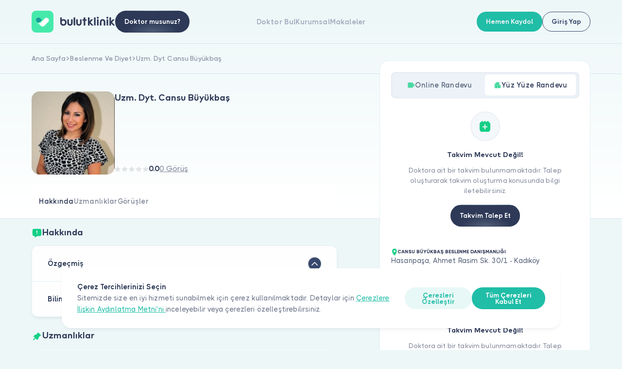

--- FILE ---
content_type: text/html; charset=UTF-8
request_url: https://bulutklinik.com/uzm-dyt-cansu-buyukbas
body_size: 16352
content:
<!doctype html>
<html lang="tr">

    <head>

    <script type="b0c0b9690b2b8333dc58f9c3-text/javascript">
    window.onload = function() {
        function detectIos() {
            const toMatch = [
                /webOS/i,
                /iPhone/i,
                /iPad/i,
                /iPod/i,
                /BlackBerry/i,
                /Windows Phone/i
            ];
            return toMatch.some((toMatchItem) => {
                return navigator.userAgent.match(toMatchItem);
            });
        }

        function detectAndroid() {
            const toMatch = [
                /Android/i,
            ];
            return toMatch.some((toMatchItem) => {
                return navigator.userAgent.match(toMatchItem);
            });
        }

        if (detectIos()) {
            window.location = 'bulutklinik://uzm-dyt-cansu-buyukbas';
        }

        if (detectAndroid()) {
            window.location = 'intent://www.bulutklinik.com/uzm-dyt-cansu-buyukbas#Intent;package=com.bulut_klinik;scheme=https;end;';
        }
    }
</script>





<!-- Google Tag Manager -->
<script type="b0c0b9690b2b8333dc58f9c3-text/javascript">(function(w,d,s,l,i){w[l]=w[l]||[];w[l].push({'gtm.start':
    new Date().getTime(),event:'gtm.js'});var f=d.getElementsByTagName(s)[0],
    j=d.createElement(s),dl=l!='dataLayer'?'&l='+l:'';j.async=true;j.src=
    'https://www.googletagmanager.com/gtm.js?id='+i+dl;f.parentNode.insertBefore(j,f);
    })(window,document,'script','dataLayer','GTM-P4GMM23');
    window.dataLayer = window.dataLayer || [];
    function pushObjectToDataLayer(object) {
        try {
            console.log(window.dataLayer.push(object));
        }
        catch{
            return false;
        }
    }
</script>

<!-- End Google Tag Manager -->

<!-- Global site tag (gtag.js) - Google Analytics -->

<script async src="https://www.googletagmanager.com/gtag/js?id=UA-86773744-1" type="b0c0b9690b2b8333dc58f9c3-text/javascript"></script>
<script type="b0c0b9690b2b8333dc58f9c3-text/javascript">
window.dataLayer = window.dataLayer || [];
function gtag(){dataLayer.push(arguments);}
gtag('js', new Date());

gtag('config', 'UA-86773744-1');
</script>



<meta charset="UTF-8">
<meta http-equiv="X-UA-Compatible" content="IE=edge">

<meta name="viewport" content="width=device-width, initial-scale=1.0, minimum-scale=1.0, maximum-scale=1.0, user-scalable=no">

<meta name="description" content="BESLENME VE DİYET alanında uzman sayın Uzm. Dyt. Cansu Büyükbaş ile online randevu ve yüz yüze randevu almak için hemen tıklayın!" />

<meta name="csrf-token" content="sPZ8VZ4A0YNHMyaYxb93y1FVWs0nKpquwbZGb4ma">

<!-- Facebook-->
<meta property="og:title" content="Uzm. Dyt. Cansu Büyükbaş | Yorumları Oku - Online Randevu Al | bulutklinik" />
<meta property="og:description" content="BESLENME VE DİYET alanında uzman sayın Uzm. Dyt. Cansu Büyükbaş ile online randevu ve yüz yüze randevu almak için hemen tıklayın!" />
<meta name="og:image" content="https://bulutklinik.com/assets/new-bulut-klinik/images/pics/imza.png"/>
<meta property="og:image" content="https://bulutklinik.com/assets/new-bulut-klinik/img/thumb.jpg"> <!-- TODO: NMK!  -->

<meta property="og:site_name" content="Bulut Klinik" /> <!-- TODO: NMK!  -->
<meta property="og:type" content="website" /> <!-- TODO: NMK!  -->
<meta property="og:locale" content="tr_TR" /> <!-- TODO: NMK!  -->
<meta property="og:url" content="https://bulutklinik.com/uzm-dyt-cansu-buyukbas" /> <!-- TODO: NMK!  -->
<meta name="og:phone_number" content="0850 711 11 33"/> <!-- TODO: NMK!  -->

<!-- Twitter-->
<meta property="twitter:url" content="https://bulutklinik.com/uzm-dyt-cansu-buyukbas" />
<meta property="twitter:title" content="Uzm. Dyt. Cansu Büyükbaş | Yorumları Oku - Online Randevu Al | bulutklinik" />
<meta property="twitter:description" content="BESLENME VE DİYET alanında uzman sayın Uzm. Dyt. Cansu Büyükbaş ile online randevu ve yüz yüze randevu almak için hemen tıklayın!" />
<meta property="twitter:image" content="https://bulutklinik.com/assets/new-bulut-klinik/images/pics/imza.png" />

<meta property="twitter:card" content="summary" /> <!-- TODO: NMK! -->
<meta property="twitter:site" content="@bulutklinik" /> <!-- TODO: NMK! -->
<meta name="twitter:creator" content="@bulutklinik"> <!-- TODO: NMK! -->

<link rel="icon" type="image/png" sizes="16x16" href=https://bulutklinik.com/assets/new-bulut-klinik/img/favicon/favicon.png>
<link rel="apple-touch-icon" sizes="180x180" href=https://bulutklinik.com/assets/new-bulut-klinik/img/favicon/favicon.png>
<link rel="icon" type="image/png" sizes="32x32" href=https://bulutklinik.com/assets/new-bulut-klinik/img/favicon/favicon.png>
<link rel="icon" type="image/png" sizes="16x16" href=https://bulutklinik.com/assets/new-bulut-klinik/img/favicon/favicon.png>
<link rel="shortcut icon" href="https://bulutklinik.com/assets/new-bulut-klinik/img/favicon/favicon.ico" type="image/x-icon">

<link rel="manifest" href="https://bulutklinik.com/assets/new-bulut-klinik/site.webmanifest">
<link rel="canonical" href="https://bulutklinik.com/uzm-dyt-cansu-buyukbas"/>


<!--link(rel='mask-icon' href='assets/img/favicon/safari-pinned-tab.svg' color='#5bbad5')-->

<meta name="msapplication-TileColor" content="#da532c">
<meta name="theme-color" content="#ffffff">
<meta name=”format-detection” content=”telephone=no”>

<meta name=“robots” content="follow, index, max-snippet:-1, max-video-preview:-1, max-image-preview:large" />

<title>Uzm. Dyt. Cansu Büyükbaş | Yorumları Oku - Online Randevu Al | bulutklinik</title>
<script type="application/ld+json">
{
  "@context": "https://schema.org",
  "@type": "Organization",
  "@id": "https://bulutklinik.com/#organization",
  "name": "Bulutklinik",
  "url": "https://bulutklinik.com",
  "logo": "https://bulutklinik.com/assets/new-bulut-klinik/img/logo.svg",
  "sameAs": [
      "https://www.facebook.com/bulutklinik",
      "https://www.youtube.com/c/bulutklinik",
      "https://tr.linkedin.com/company/bulutklinik",
      "https://www.instagram.com/bulutklinik",
      "https://twitter.com/bulutklinik"
  ],
  "identifier": {
    "@type": "PropertyValue",
    "name": "CANSU BÜYÜKBAŞ BESLENME DANIŞMANLIĞI-9700",
    "value": "uzm-dyt-cansu-buyukbas"
  }
}
</script>


    <!-- --------STYLES------ -->
    <link rel="stylesheet" href="https://bulutklinik.com/assets/new-bulut-klinik/css/subsite.css?v=v260115_1439">

    <!--CSS-->

    <link rel="stylesheet" href="https://bulutklinik.com/assets/new-bulut-klinik/css/pagination.css?v=v260115_1439" async>
    <link rel="stylesheet" href="https://bulutklinik.com/assets/new-bulut-klinik/css/jquery.fancybox.css?v=v260115_1439" async>
    <link rel="stylesheet" href="https://bulutklinik.com/assets/new-bulut-klinik/css/leaflet.css?v=v260115_1439" async>
    <link rel="stylesheet" href="https://bulutklinik.com/assets/new-bulut-klinik/css/swiper-bundle.min.css?v=v260115_1439" async>
    <link rel="stylesheet" href="https://bulutklinik.com/assets/new-bulut-klinik/css/modal-video.min.css?v=v260115_1439" async>
    <link rel="stylesheet" href="https://bulutklinik.com/assets/new-bulut-klinik/css/sweetalert2.min.css?v=v260115_1439" async>
    <link rel="stylesheet" href="https://bulutklinik.com/assets/new-bulut-klinik/css/modal.css?v=v260115_1439" async>

    <link rel="stylesheet" href="https://bulutklinik.com/assets/new-bulut-klinik/css/style.css?v=v260115_1439">
    <link rel="stylesheet" href="https://bulutklinik.com/assets/new-bulut-klinik/css/paging.css?v=v260115_1439" async>


    <!-- Pages CSS-->
    
    
</head>
<body>

    <div class="header-wrapper">
    <header class="header header--dashboard">
        <div class="header-left">
            <a href="/">
    <img class="logo" src="https://bulutklinik.com/assets/new-bulut-klinik/img/logo.svg" alt="Logo">
</a>                                                            <a class="btn btn--gradient-black only-desktop" href="/for-doctors">
                        <span class="btn__text">Doktor musunuz?</span>
                    </a>
                                    </div>
        <div class="header-right-wrapper">
            <div class="header-right">
                                    <div class="header-menu">


        <a class="header-menu-link" href="https://bulutklinik.com/doctor/ara">Doktor Bul</a>
    <a class="header-menu-link" href="https://bulutklinik.com/kurumsal">Kurumsal</a>
    <a class="header-menu-link" href="https://bulutklinik.com/makale">Makaleler</a>
</div>
                    <div class="mobile-menu">
    <div class="mobile-menu-item has-submenu">
        <div class="mobile-menu-item__title">Hakkımızda            <div class="mobile-menu-item-icon">
                <svg class="icon icon-font">
                    <use xlink:href="https://bulutklinik.com/assets/new-bulut-klinik/icons/icons.svg#icon-down"></use>
                </svg>
            </div>
        </div>
        <div class="mobile-menu-item-content">
            <a class="mobile-menu-item-content-link" href="https://bulutklinik.com/kurumsal">Biz Kimiz</a>
            <a class="mobile-menu-item-content-link" href="https://bulutklinik.com/support">İletişim</a>
            <a class="mobile-menu-item-content-link" href="https://bulutklinik.com/kurumsal/kariyer">Kariyer</a>
            <a class="mobile-menu-item-content-link" href="https://bulutklinik.com/advisory-board">Danışma Kurulu</a>
        </div>
    </div>
    <div class="mobile-menu-item has-submenu">
        <div class="mobile-menu-item__title">Hastalar için            <div class="mobile-menu-item-icon">
                <svg class="icon icon-font">
                    <use xlink:href="https://bulutklinik.com/assets/new-bulut-klinik/icons/icons.svg#icon-down"></use>
                </svg>
            </div>
        </div>
        <div class="mobile-menu-item-content">
            <a class="mobile-menu-item-content-link" href="https://bulutklinik.com/doctor/ara">Doktorlar ve Uzmanlar</a>
            <a class="mobile-menu-item-content-link" href="https://bulutklinik.com/branslar">Branşlar</a>
            <a class="mobile-menu-item-content-link" href="https://bulutklinik.com/uzmanlik-alanlari">Uzmanlık Alanları</a>
            <a class="mobile-menu-item-content-link" href="https://bulutklinik.com/hastaliklar">Hastalıklar</a>
            <a class="mobile-menu-item-content-link" href="https://bulutklinik.com/support#faq">Sıkça Sorulan Sorular</a>
            <a class="mobile-menu-item-content-link" href="https://bulutklinik.com/makale">Makaleler</a>
            <a class="mobile-menu-item-content-link" href="https://bulutklinik.com/data-security">Veri Güvenliği</a>
            <a class="mobile-menu-item-content-link" href="https://bulutklinik.com/sales-agreement">Hasta Üyelik Sözleşmesi</a>
            <a class="mobile-menu-item-content-link" href="https://bulutklinik.com/support">İletişim</a>
        </div>
    </div>
    <div class="mobile-menu-item has-submenu">
        <div class="mobile-menu-item__title">Doktorlar için            <div class="mobile-menu-item-icon">
                <svg class="icon icon-font">
                    <use xlink:href="https://bulutklinik.com/assets/new-bulut-klinik/icons/icons.svg#icon-down"></use>
                </svg>
            </div>
        </div>
        <div class="mobile-menu-item-content">
            <a class="mobile-menu-item-content-link" href="https://bulutklinik.com/for-doctors/features">Öne Çıkan Özellikler</a>
            <a class="mobile-menu-item-content-link" href="/for-doctors#integration">Entegrasyonlar</a>
            <a class="mobile-menu-item-content-link" href="https://bulutklinik.com/for-doctors/makale">Makaleler</a>
            <a class="mobile-menu-item-content-link" href="/for-doctors#prices">Fiyatlar</a>
            <a class="mobile-menu-item-content-link" href="https://bulutklinik.com/for-doctors/sales-agreement">Doktor Üyelik Sözleşmesi</a>
            <a class="mobile-menu-item-content-link" href="https://bulutklinik.com/for-doctors/kvkk-policy">Doktor Aydınlatma Metni</a>
        </div>
    </div>
</div>                    <a class="dr-btn" href="https://bulutklinik.com/for-doctors">
    <div class="dr-btn-left">
        <img src="https://bulutklinik.com/assets/new-bulut-klinik/img/dr-small.png">
        <span class="dr-btn-text">Doktor musunuz?</span>
    </div>
    <div class="dr-btn-icon icon-font">
        <svg class="icon icon-font">
            <use xlink:href="https://bulutklinik.com/assets/new-bulut-klinik/icons/icons.svg#icon-right"></use>
        </svg>
    </div>
</a>                                            <div class="header-buttons only-mobile">
            <div class="btn btn--primary btn--md js-open-modal" data-modal-id="signModal">
        <span class="btn__text">Hemen Kaydol</span>
    </div>
            <div class="btn btn--transparent-black btn--md js-open-modal" data-modal-id="loginModal">
        <span class="btn__text">Giriş Yap</span>
    </div>
    </div> 
                                                </div>
                                        <div class="header-buttons only-desktop">
            <div class="btn btn--primary btn--md js-open-modal" data-modal-id="signModal">
        <span class="btn__text">Hemen Kaydol</span>
    </div>
            <div class="btn btn--transparent-black btn--md js-open-modal" data-modal-id="loginModal">
        <span class="btn__text">Giriş Yap</span>
    </div>
    </div> 
                <div class="header-menu-opener js-open-menu">
                    <span></span>
                    <span></span>
                    <span></span>
                </div>
                    </div>
    </header>
</div>      <div class="mb-6 doctor-detail" itemscope itemtype="https://schema.org/Physician">
        <meta itemprop="@id" content="https://bulutklinik.com/uzm-dyt-cansu-buyukbas">
        <meta itemprop="url" content="https://bulutklinik.com/uzm-dyt-cansu-buyukbas">
        <div class="subpage-intro"> 
          <div class="breadcrumb">
                    <a class="breadcrumb-item" href="https://bulutklinik.com"  >
                <span class="breadcrumb-text">Ana Sayfa</span>
                                <span class="breadcrumb-item-icon">
                    <svg class="icon icon-font">
                        <use xlink:href="https://bulutklinik.com/assets/new-bulut-klinik/icons/icons.svg#icon-right-short"></use>
                    </svg>
                </span>
                            </a>
                    <a class="breadcrumb-item" href="https://bulutklinik.com/beslenme-ve-diyet"  >
                <span class="breadcrumb-text">Beslenme Ve Diyet</span>
                                <span class="breadcrumb-item-icon">
                    <svg class="icon icon-font">
                        <use xlink:href="https://bulutklinik.com/assets/new-bulut-klinik/icons/icons.svg#icon-right-short"></use>
                    </svg>
                </span>
                            </a>
                    <a class="breadcrumb-item" href="https://bulutklinik.com/uzm-dyt-cansu-buyukbas"  >
                <span class="breadcrumb-text">Uzm. Dyt. Cansu Büyükbaş</span>
                            </a>
            </div>
          <div class="container">
    <div class="subpage-intro-row">
        <div class="subpage-intro-left">
                        <div class="dr-info">
                <div class="position-relative d-inline-block">
                    <div class="dr-info-img js-open-modal" data-modal-id="drImgModal">
                        <img src="https://bulutklinik-pb.s3.eu-west-1.amazonaws.com/doctors/profile/9700/XihvGzy3xqbWMDBCE2meurnj8aJtF9" class="doctor-main-img" style="width: 100%;height: auto;display: block;" alt="Uzm. Dyt. CANSU BÜYÜKBAŞ" itemprop="image">
                    </div>
                    
                </div>

                <div class="dr-info-content">
                    <div class="dr-info-content-top">
                        <h1 itemprop="name" class="title title--sm title--second title--navy-blue dr-info-name">Uzm. Dyt. Cansu Büyükbaş</h1>
                        <div class="dr-info-position">
                                                    </div>
                    </div>
                    <div class="dr-info-content-bottom">
                                                                    <div class="star-wrapper">
                            <div class="star-row">
                                <div class="star" style="height: 1.3rem">
    <div class="star-bg">
        <img src="https://bulutklinik.com/assets/new-bulut-klinik/img/icon-star-pack.svg" alt="Derecelendirme arka planı">
    </div>
    <div class="star-item" style="max-width: 0%;">
        <img src="https://bulutklinik.com/assets/new-bulut-klinik/img/icon-star-pack.svg" alt="Derecelendirme: 5 yıldız üzerinden 0">
    </div>
</div>                                <div class="star-rating-text">0.0</div>
                            </div>
                            <a class="text text--md text--light text--underline js-scroll-item" data-target="gorusler">0 Görüş</a>
                        </div>
                                                                </div>
                </div>
            </div>
            <div class="doctor-detail-contact-buttons only-mobile">
                <div class="btn btn--gradient-black br-12 js-open-appointment">
                    <span class="btn__text">Randevu Al</span>
                </div>
                <a class="btn btn--gradient-light-blue br-12  disabled-link " href="https://bulutklinik.com/checkout/question/OTcwMA==">
                    <span class="btn__text">Soru Sor</span>
                </a>
            </div>
        </div>
    </div>
</div>        </div>
        <div class="subpage-content">
    <div class="container">
        <div class="subpage-content-row">
            <div class="subpage-content-left">
    <div class="tab doctor-detail-main-tab">
        <div class="tab-link-wrapper sticky-top" style="border-radius: 0 0 1.4rem 1.4rem; margin: 0 1px;">
            <div class="animated-tabs animated-tabs--start">
                <div class="animated-tabs-item js-scroll-item active" data-target="hakkinda">
                    <span>Hakkında</span>
                </div>
                <div class="animated-tabs-item js-scroll-item" data-target="uzmanliklar">
                    <span>Uzmanlıklar</span>
                </div>
                                <div class="animated-tabs-item js-scroll-item" data-target="gorusler">
                    <span>Görüşler</span>
                </div>
                <div class="animated-tabs-line"></div>
            </div>
        </div>
        <div class="tab-content-wrapper">
            <div class="tab-content">
                <div class="doctor-detail-tab-section mt-2" id="hakkinda">
    <h2 class="title title--navy-blue title--w-shape title--sm title--second doctor-detail-section-title"><svg class="icon icon-title"><use xlink:href="https://bulutklinik.com/assets/new-bulut-klinik/icons/icons.svg#message-report-filled"></use></svg>Hakkında</h2>
    <div class="box box--doctor-detail accordion-wrapper" data-multiple-show="true">
        <div class="doctor-detail-box-item accordion-item active">
    <div class="accordion-item-header js-accordion-trigger">
        <h3 class="doctor-detail-box-item-title">Özgeçmiş</h3>
        <div class="btn btn--3xsm btn--i btn--light-gray">
            <span class="btn__icon"> 
                <svg class="icon icon-font">
                    <use xlink:href="https://bulutklinik.com/assets/new-bulut-klinik/icons/icons.svg#icon-down"></use>
                </svg>
            </span>
        </div>
    </div>
    <div class="accordion-content">
        <div class="accordion-calc">
            <div class="content">
            Uludağ Üniversitesi Gıda Teknolojisi Bölümü’nde önlisans, Haliç Üniversitesi  Beslenme ve Diyetetik Bölümü’nde lisans eğitimini tamamlamıştır.

Öğrenim sürecinde Marmara Eğitim Araştırma, Çapa Üniversitesi Hastanesi, Haseki Hastanesi ve Özel Medipol Hastanesi gibi çeşitli hastanelerde ve Sardunya Catering gibi kurumlarda staj yapmasının yanı sıra Cerrahpaşa Üniversitesi Hastanesi’nde erişkin beslenmesi üzerine 1 yıl gönüllü olarak çalışmıştır.

3 seneyi aşkın bir süre Dr. Ayça Kaya Sağlıklı Yaşam Merkezi’nde bilfiil beslenme uzmanı olarak çalışan Cansu Büyükbaş aynı zamanda İstanbul Medipol Üniversitesi’nde yüksek lisans eğitimini tamamlayarak uzmanlığını almaya hak kazanmıştır.
            </div>
        </div>
    </div>
</div>
 
         
         
        <div class="doctor-detail-box-item accordion-item active">
        <div class="accordion-item-header js-accordion-trigger">
            <h4 class="doctor-detail-box-item-title">Bilinen Diller</h4>
            <div class="btn btn--3xsm btn--i btn--light-gray">
                <span class="btn__icon"> 
                    <svg class="icon icon-font">
                        <use xlink:href="https://bulutklinik.com/assets/new-bulut-klinik/icons/icons.svg#icon-down"></use>
                    </svg>
                </span>
            </div>
        </div>
        <div class="accordion-content">
            <div class="accordion-calc">
                <div class="content">
                    <ul> 
                                                    <li>Türkçe ,</li>
                                                    <li>İngilizce </li>
                                            </ul>
                </div>
            </div>
        </div>
    </div>
  
    </div>
</div>                <div class="doctor-detail-tab-section" id="uzmanliklar">
<h2 class="title title--navy-blue title--w-shape title--sm title--second doctor-detail-section-title"><svg class="icon icon-title"><use xlink:href="https://bulutklinik.com/assets/new-bulut-klinik/icons/icons.svg#pin-filled"></use></svg>Uzmanlıklar</h2>
 
    <div class="box box--doctor-detail box--empty"> 
    <div class="doctor-detail-empty-section">
        <div class="doctor-detail-empty-section-left">
            <div class="btn btn--i btn--lg btn--light-gray no-click">
                <span class="btn__icon icon-font">
                    <svg class="icon icon-font">
                        <use xlink:href="https://bulutklinik.com/assets/new-bulut-klinik/icons/icons.svg#icon-new-calendar"></use>
                    </svg>
                </span>
            </div>
        </div>
        <div class="doctor-detail-empty-section-content">
            <h6 class="title title--2xsm">İçerik Bulunamadı</h6>
            <p class="text text--light text--sm"></p>
        </div>
    </div>
</div></div>
                                <div class="doctor-detail-tab-section" id="gorusler">
<h2 class="title title--navy-blue title--w-shape title--sm title--second doctor-detail-section-title"><svg class="icon icon-title"><use xlink:href="https://bulutklinik.com/assets/new-bulut-klinik/icons/icons.svg#star-filled"></use></svg>Hasta Görüşleri</h2>

        <div class="box box--doctor-detail accordion-wrapper" data-multiple-show="true">
            <div class="doctor-detail-box-item d-flex justify-content-between align-items-center">
                                        <div class="doctor-detail-empty-section">
                            <div class="doctor-detail-empty-section-left">
                                <div class="btn btn--i btn--lg btn--light-gray no-click">
                <span class="btn__icon icon-font">
                    <svg class="icon icon-font">
                        <use xlink:href="https://bulutklinik.com/assets/new-bulut-klinik/icons/icons.svg#icon-new-calendar"></use>
                    </svg>
                </span>
                                </div>
                            </div>
                            <div class="doctor-detail-empty-section-content">
                                <strong class="title title--2xsm">İlk Görüşü Siz Paylaşın</strong>
                                <p class="text text--light text--sm">Uzm. Dyt. CANSU BÜYÜKBAŞ’ı daha önce ziyaret ettiniz mi? Görüşlerinizi paylaşarak diğer kişilerin doğru seçim yapmasına katkıda bulunabilirsiniz.</p>
                            </div>
                        </div>
                                                                        <a class="btn btn--gradient-black btn--md comment-btn" href="https://bulutklinik.com?slug=loginModal"><span class="btn__text">Görüş Ekle</span></a>
                                                </div>
                        
        </div>
        </div>
<meta name="csrf-token" content="sPZ8VZ4A0YNHMyaYxb93y1FVWs0nKpquwbZGb4ma">

<script type="b0c0b9690b2b8333dc58f9c3-text/javascript">
    document.addEventListener('DOMContentLoaded', function () {
        const btn  = document.querySelector('#gorusler .js-show-comments');
        if (!btn) return;

        const stopAll = (e) => {
            e.preventDefault();
            e.stopPropagation();
            if (e.stopImmediatePropagation) e.stopImmediatePropagation();
        };

        const list = document.getElementById('doctor-comments-list') || document.querySelector('#gorusler .box.box--doctor-detail');
        const csrf = document.querySelector('meta[name="csrf-token"]')?.getAttribute('content') || '';

        const qsAll = (sel, root = list) => Array.from(root.querySelectorAll(sel));
        const getReviews = () => qsAll('.doctor-detail-box-item[itemprop="review"]');
        const getHidden  = () => qsAll('.doctor-detail-box-item[itemprop="review"].hidden');

        const getLoadedCount = () => getReviews().length;

        const setLessMode = () => {
            btn.dataset.mode = 'less';
            btn.classList.add('is-less');
            const t = btn.querySelector('.link__text');
            if (t) t.textContent = (btn.dataset.lessText || 'Daha az göster');
        };

        const setMoreMode = () => {
            btn.dataset.mode = 'more';
            btn.classList.remove('is-less');
            const t = btn.querySelector('.link__text');
            if (t) t.textContent = (btn.dataset.moreText || 'Daha Fazla Gör');
        };

        btn.addEventListener('click', function (e) {
            stopAll(e);

            const mode           = btn.dataset.mode || 'more';
            const firstClickMode = (btn.dataset.firstClick || 'reveal').toLowerCase(); // 'reveal'
            const firstDone      = btn.dataset.firstDone === '1';
            const pageSize       = parseInt(btn.dataset.pageSize || '10', 10);
            const initialVisible = parseInt(btn.dataset.initialVisible || '2', 10);
            const total          = parseInt(btn.dataset.total || '0', 10);
            const url    = btn.dataset.url;
            const doctor = btn.dataset.doctor;

            if (mode === 'less') {
                qsAll('.lazy-comment').forEach(el => el.remove());
                getReviews().forEach((el, idx) => el.classList.toggle('hidden', idx >= initialVisible));

                btn.dataset.firstDone = '0';
                btn.dataset.page = '2';
                setMoreMode();
                return;
            }

            if (!firstDone && firstClickMode === 'reveal') {
                const need = Math.max(0, pageSize - initialVisible);
                const willReveal = getHidden().slice(0, need);

                willReveal.forEach(el => el.classList.remove('hidden'));

                btn.dataset.firstDone = '1';
                btn.dataset.page = '2';

                const loadedAfterReveal = getLoadedCount();

                if (total > 0 && loadedAfterReveal >= total) {
                    setLessMode();
                } else {
                    setMoreMode();
                }
                return;
            }

            let page = parseInt(btn.dataset.page || '2', 10);

            btn.classList.add('is-loading');
            btn.setAttribute('aria-busy', 'true');

            $.ajax({
                url: url,
                type: 'POST',
                dataType: 'text',
                headers: { 'X-CSRF-TOKEN': csrf, 'X-Requested-With': 'XMLHttpRequest' },
                data: { doctor_id: doctor, page: page },
                beforeSend: function () {
                    btn.classList.add('is-loading');
                    btn.setAttribute('aria-busy', 'true');
                }
            }).done(function (resp) {
                let html = '';
                let hasMore = null;
                try {
                    const j = JSON.parse(resp);
                    html = j.view || j.html || '';
                    if (typeof j.has_more !== 'undefined') hasMore = !!j.has_more;
                } catch (_e) {
                    html = resp;
                }
                html = (window.jQuery ? $.trim(html) : (html || '').trim());

                if (html) {
                    const temp = document.createElement('div');
                    temp.innerHTML = html;
                    temp.querySelectorAll('.doctor-detail-box-item[itemprop="review"]').forEach(el => el.classList.add('lazy-comment'));

                    const btnItem = btn.closest('.doctor-detail-box-item.button');
                    btnItem.parentNode.insertBefore(temp, btnItem);

                    btn.dataset.page = String(page + 1);
                }

                const loadedNow = getLoadedCount();
                const noMoreByTotal  = (total > 0 && loadedNow >= total);
                const noMoreByServer = (hasMore === false) || !html;

                if (noMoreByTotal || noMoreByServer) {
                    setLessMode();
                } else {
                    setMoreMode();
                }
            }).always(function () {
                btn.classList.remove('is-loading');
                btn.removeAttribute('aria-busy');
            });
        });
    });
</script>
<style>
    .link.is-less .icon { transform: rotate(180deg); transition: transform .2s; }
</style>

            </div>
        </div>
    </div>
</div>

 
            <div class="subpage-content-right">
    <div class="box-wrapper js-appointment-section">
        <div class="mobile-header only-mobile">
            <div class="modal-close js-close-appointment">
                <svg class="icon icon-font">
                  <use xlink:href="https://bulutklinik.com/assets/new-bulut-klinik/icons/icons.svg#icon-left"></use>
                </svg>
            </div>
            <div class="modal-header-title">Randevu Al</div>
        </div>
        <div class="box">
            <div class="box-content">
                <div class="tab swiper-tab">
                                                            <div class="tab-link-wrapper">
                        <div class="animated-tabs animated-tabs--banner">
                            <div class="animated-tabs-item js-tab-item" data-filter="online">
                              <div class="animated-tabs-item-icon">
                                  <svg class="icon icon-font">
                                    <use xlink:href="https://bulutklinik.com/assets/new-bulut-klinik/icons/icons.svg#icon-videocam"></use>
                                  </svg>
                              </div>
                              <span>Online Randevu</span>
                            </div>
                            <div class="animated-tabs-item js-tab-item active" data-filter="physicall">
                              <div class="animated-tabs-item-icon">
                                  <svg class="icon icon-font">
                                    <use xlink:href="https://bulutklinik.com/assets/new-bulut-klinik/icons/icons.svg#icon-apartment"></use>
                                  </svg>
                              </div>
                              <span>Yüz Yüze Randevu</span>
                            </div>
                        </div>
                    </div>

                    <div class="tab-content-wrapper">
                        <div class="tab-content">
                                                        <div class="filtered-item px-0 pt-0 new-calendar online">
    <div class="clinic-info  d-none " style="align-self: flex-start">
        <a class="toptitle toptitle--w-shape toptitle--black toptitle--3xsm" href="/klinikler/cansu-buyukbas-beslenme-danismanligi/istanbul">
            <img src="https://bulutklinik.com/assets/new-bulut-klinik/img/location.svg">CANSU BÜYÜKBAŞ BESLENME DANIŞMANLIĞI
        </a>
        <p class="text text--dark-light">Hasanpaşa, Ahmet Rasim Sk. 30/1 - Kadıköy</p>
        <a class="link link--md link--dark-green link--underline" href="https://www.google.com/maps/search/?api=1&query=Hasanpa%C5%9Fa%2C+Ahmet+Rasim+Sk.+30%2F1+-+Kad%C4%B1k%C3%B6y" target="_blank">
            <span class="link__text">Yol Tarifi Al</span>
        </a>
    </div>
    <div class="new-calendar-icon">
        <svg class="icon icon-font">
            <use xlink:href="https://bulutklinik.com/assets/new-bulut-klinik/icons/icons.svg#icon-new-calendar"></use>
        </svg>
    </div>
    <h6 class="title title--second title--2xsm title--navy-blue mb-1 title--center">Takvim Mevcut Değil!</h6>
            <p class="text text--light text--sm text--center mb-2 mx-5">Doktora ait bir takvim bulunmamaktadır. Talep oluşturarak takvim oluşturma konusunda bilgi iletebilirsiniz.</p>
        <div class="btn btn--gradient-black js-open-modal" data-type="interview" data-modal-id="requestCalendar">
            <span class="btn__text">Takvim Talep Et</span>
        </div>
    </div>
                            <div class="filtered-item px-0 pt-0 new-calendar physicall">
    <div class="clinic-info " style="align-self: flex-start">
        <a class="toptitle toptitle--w-shape toptitle--black toptitle--3xsm" href="/klinikler/cansu-buyukbas-beslenme-danismanligi/istanbul">
            <img src="https://bulutklinik.com/assets/new-bulut-klinik/img/location.svg">CANSU BÜYÜKBAŞ BESLENME DANIŞMANLIĞI
        </a>
        <p class="text text--dark-light">Hasanpaşa, Ahmet Rasim Sk. 30/1 - Kadıköy</p>
        <a class="link link--md link--dark-green link--underline" href="https://www.google.com/maps/search/?api=1&query=Hasanpa%C5%9Fa%2C+Ahmet+Rasim+Sk.+30%2F1+-+Kad%C4%B1k%C3%B6y" target="_blank">
            <span class="link__text">Yol Tarifi Al</span>
        </a>
    </div>
    <div class="new-calendar-icon">
        <svg class="icon icon-font">
            <use xlink:href="https://bulutklinik.com/assets/new-bulut-klinik/icons/icons.svg#icon-new-calendar"></use>
        </svg>
    </div>
    <h6 class="title title--second title--2xsm title--navy-blue mb-1 title--center">Takvim Mevcut Değil!</h6>
            <p class="text text--light text--sm text--center mb-2 mx-5">Doktora ait bir takvim bulunmamaktadır. Talep oluşturarak takvim oluşturma konusunda bilgi iletebilirsiniz.</p>
        <div class="btn btn--gradient-black js-open-modal" data-type="appointment" data-modal-id="requestCalendar">
            <span class="btn__text">Takvim Talep Et</span>
        </div>
    </div>
                                                    </div>
                    </div>
                </div>
            </div>
        </div>
                    </div>
</div> 
        </div>
    </div>
</div>      </div>
      <div class="modal modal--type-3 js-modal modal--img modal--dr-img" data-modal-id="drImgModal">
    <div class="modal-close js-close-modal"></div>
    <div class="modal-content">
        <img class="modal-img" src="https://bulutklinik-pb.s3.eu-west-1.amazonaws.com/doctors/profile/9700/XihvGzy3xqbWMDBCE2meurnj8aJtF9">
    </div>
</div>      <div class="modal modal--small modal--type-2 js-modal modal--opinion" data-modal-id="opinionModal">
    <div class="modal-header">
        <div class="modal-close js-close-modal">
            <svg class="icon icon-font">
                <use xlink:href="https://bulutklinik.com/assets/new-bulut-klinik/icons/icons.svg#icon-left"></use>
            </svg>
        </div>
        <div class="modal-header-title">Görüş Ekle</div>
    </div>
    <div class="modal-content">
        <div class="form-wrapper">
            <!-- <div class="input-row">
                 <div class="input-wrapper">
                    <label class="input__title">Adı Soyadı </label>
                    <input class="input" name="name" type="text" placeholder="Adınızı Giriniz" required>
                </div>
            </div> -->
            <div class="input-row banner banner--sm banner--verify banner--gradient-red d-flex align-items-center justify-content-between mb-2 errorMessage d-none">
                <p class="text text--xs text--red-light banner-text fw-600"></p>
            </div>
            <div class="input-row">
                <div class="input-wrapper">
                    <label class="input__title">Bizi Değerlendirin</label>
                    <div class="rating-component">
                        <div class="rating-wrapper" id="userCommentStar" data-doctorid="9700" data-eventid="0">
                            <div class="rating-star" data-value="1"><img class="star-gray" src="https://bulutklinik.com/assets/new-bulut-klinik/img/star-1.svg" alt="Star"><img class="star-color" src="https://bulutklinik.com/assets/new-bulut-klinik/img/star-1.svg" alt="Star"></div>
                            <div class="rating-star" data-value="2"><img class="star-gray" src="https://bulutklinik.com/assets/new-bulut-klinik/img/star-1.svg" alt="Star"><img class="star-color" src="https://bulutklinik.com/assets/new-bulut-klinik/img/star-1.svg" alt="Star"></div>
                            <div class="rating-star" data-value="3"><img class="star-gray" src="https://bulutklinik.com/assets/new-bulut-klinik/img/star-1.svg" alt="Star"><img class="star-color" src="https://bulutklinik.com/assets/new-bulut-klinik/img/star-1.svg" alt="Star"></div>
                            <div class="rating-star" data-value="4"><img class="star-gray" src="https://bulutklinik.com/assets/new-bulut-klinik/img/star-1.svg" alt="Star"><img class="star-color" src="https://bulutklinik.com/assets/new-bulut-klinik/img/star-1.svg" alt="Star"></div>
                            <div class="rating-star" data-value="5"><img class="star-gray" src="https://bulutklinik.com/assets/new-bulut-klinik/img/star-1.svg" alt="Star"><img class="star-color" src="https://bulutklinik.com/assets/new-bulut-klinik/img/star-1.svg" alt="Star"></div>
                            <div class="rating-value d-none"></div>
                        </div>
                    </div>
                </div>
            </div>
            <div class="input-row">
                <div class="input-wrapper">
                    <input type="hidden" id="hash" name="hash" value="">
                    <label class="input__title">Görüşlerinizi Paylaşın</label>
                    <textarea class="input" id="user_comment_message" name="name" type="text" placeholder="Uzmanınızla ilgili görüşlerinizi buraya yazabilirsiniz…" required></textarea>
                </div>
            </div>
            <!-- <label class="checkbox">
                <input class="checkbox__input" type="checkbox" name="checkbox" required><span class="checkbox__toggle"></span>
                <div class="checkbox-content">
                    <div class="checkbox__title">Gizlilik politikasını okudum ve kabul ediyorum.</div>
                </div>
            </label> -->
        </div>
    </div>
    <div class="input error formErrorMessage d-none"></div>

    <div class="modal-footer d-flex justify-content-between align-items-center" id="addNormalComment">
        <div class="btn btn--md btn--gradient-black w-100" onclick="if (!window.__cfRLUnblockHandlers) return false; addUserComment()" data-cf-modified-b0c0b9690b2b8333dc58f9c3-="">
            <span class="btn__text">Görüş Ekle</span>
        </div>
    </div>
    <div class="modal-footer d-flex justify-content-between align-items-center d-none" id="addQuickComment" >
        <div class="btn btn--md btn--gradient-black w-100" onclick="if (!window.__cfRLUnblockHandlers) return false; addQuickComment()" data-cf-modified-b0c0b9690b2b8333dc58f9c3-="">
            <span class="btn__text">Görüş Ekle</span>
        </div>
    </div>
</div>
      <div class="modal modal--small modal--type-2 js-modal modal--request-calendar" id="requestCalendar" data-modal-id="requestCalendar">
    <div class="modal-header">
        <div class="modal-close js-close-modal">
            <svg class="icon icon-font">
                <use xlink:href="https://bulutklinik.com/assets/new-bulut-klinik/icons/icons.svg#icon-left"></use>
            </svg>
        </div>
        <div class="modal-header-title">Yüz Yüze Randevu Talebinde Bulun</div>
    </div>
    <form class="modal-content" id="requestCalendarModal">
        <input type="hidden" name="_token" value="sPZ8VZ4A0YNHMyaYxb93y1FVWs0nKpquwbZGb4ma">            <input id="doctorId" name="doctorId" type="hidden" value="9700">
            <input name="listType" id="listType" type="hidden" value="">
            <p class="text text--medium-light">Seçmiş olduğunuz doktorun yüz yüze görüşme hizmeti henüz aktif değildir. Yüz yüze görüşme talebinde bulunmak için lütfen aşağıdaki Talep Et butonuna basınız.</p>
                    <div class="form-wrapper mt-2">
                <div class="input-row">
                    <div class="input-wrapper">
                        <label class="input__title">Adınızı Giriniz  </label>
                        <input class="input" name="name" type="text" placeholder="Adınız" required>
                    </div>
                    <div class="input-wrapper">
                        <label class="input__title">Soyadınızı Giriniz  </label>
                        <input class="input" name="surname" type="text" placeholder="Soyadınız" required>
                    </div>
                </div>
                <label class="input__title">Cep Numarası</label>
                <div class="input-row withphone" id="request-calendar-form">
                    <div class="dropdown-wrapper">
                        <div class="dropdown_bar">
                            <div class="dropdown_bar-item selected">
                                <div class="dropdown_bar-item__top-title">+90</div>
                                <div class="dropdown_bar-item__title selectedPhoneCode"></div>
                                <input type="hidden" name="phone_code" id="request_phone_code" required>
                                <div class="dropdown_bar-item-box-wrapper">
                                    <div class="dropdown_bar-item-box phone-code-area gray-scroll">
                                        <div class="dropdown_bar-item-box__item selected active">+90</div>
                                    </div>
                                </div>
                                <div class="dropdown_bar-item__icon">
                                    <svg class="icon icon-font">
                                        <use xlink:href="https://bulutklinik.com/assets/new-bulut-klinik/icons/icons.svg#icon-angledown"></use>
                                    </svg>
                                </div>
                            </div>
                        </div>
                    </div>
                    <div class="input-wrapper phone">
                        <input class="input phone-mask" id="request_phone_" oninput="if (!window.__cfRLUnblockHandlers) return false; phoneFormatter(this, 'requestPhone')" autocomplete="off" type="tel" required value="" tabindex="3" data-cf-modified-b0c0b9690b2b8333dc58f9c3-="">
                        <input type="hidden" name="phone" id="requestPhone">
                    </div>
                </div>
                <div class="input-row">
                    <div class="input-wrapper">
                        <label class="input__title">E-Posta</label>
                        <input class="input" name="email" type="email" placeholder="E-Posta" required>
                    </div>
                </div>
            </div>
            </form>
        <div class="input error calendarErrorMessage d-none" style="margin-bottom:10px"></div>
    <div class="modal-footer d-flex justify-content-between align-items-center">
        <div class="link link--light-gray link--sm fw-800 link--uppercase js-close-modal">
            <span class="link__text">Kapat</span>
        </div>
        <div class="btn btn--primary btn--xsm save-requisition">
            <span class="btn__text">Talep Et</span>
        </div>
    </div>
</div>
<div class="modal modal--small modal--row modal--login modal--type-2 js-modal modal--sign" data-modal-id="signModal" data-asset-path="https://bulutklinik.com/assets/new-bulut-klinik/images/icons">
        <div class="col-12">
            <div class="modal-header">
                <div class="modal-close js-close-modal">
                    <svg class="icon icon-font">
                        <use xlink:href="https://bulutklinik.com/assets/new-bulut-klinik/icons/icons.svg#icon-left"></use>
                    </svg>
                </div>
                <div class="modal-header-title">Kayıt Ol</div>
            </div>
            <div class="modal-content" style="max-height: calc(100dvh - 70px - env(safe-area-inset-bottom) - env(safe-area-inset-top)) !important;">
                <div class="title title--w-shape title--xsm fw-500 mb-2">
                    <img src="https://bulutklinik.com/assets/new-bulut-klinik/img/basic-logo.svg" alt="Basic Logo">                    <div class="title-content">Alanında uzman hekimlerimiz ile <span class="colored-green">online olarak hemen görüşün!</span></div>
                </div>
                <form class="" action="https://bulutklinik.com/register" autocomplete="off" method="post" id="register">
                                        <input type="hidden" name="_token" value="sPZ8VZ4A0YNHMyaYxb93y1FVWs0nKpquwbZGb4ma">                    <input type="hidden" name="g-recaptcha-response" class="g-recaptcha-response" value="">
                    <input type="hidden" name="action" value="CheckMernis">
                    <input type="hidden" name="bk-modal-id" value="register">
                    <div class="input-row">
                        <div class="input-wrapper">
                            <label class="input__title" for="name">Adı</label>
                            <input class="input" id="name" name="name" type="text" placeholder="Adınızı Giriniz" required value="" tabindex="1">
                        </div>
                        <div class="input-wrapper">
                            <label class="input__title" for="surname">Soyadı</label>
                            <input class="input" id="surname" name="surname" type="text" placeholder="Soyadınızı Giriniz" required value="" tabindex="2">
                        </div>
                    </div>
        
                    <label class="input__title" for="register_phone_">Cep Numarası</label>
                    <div class="input-row withphone">
                        <div class="dropdown-wrapper">
                            <div class="dropdown_bar">
                                <div class="dropdown_bar-item selected">
                                    <div class="dropdown_bar-item__top-title">+90</div>
                                    <div class="dropdown_bar-item__title selectedPhoneCode"></div>
                                    <input type="hidden" name="phone_code" id="register_phone_code" required>
                                    <div class="dropdown_bar-item-box-wrapper">
                                        <div class="dropdown_bar-item-box phone-code-area gray-scroll">
                                            <div class="dropdown_bar-item-box__item selected active">+90</div>
                                        </div>
                                    </div>
                                    <div class="dropdown_bar-item__icon">
                                        <svg class="icon icon-font">
                                            <use xlink:href="https://bulutklinik.com/assets/new-bulut-klinik/icons/icons.svg#icon-angledown"></use>
                                        </svg>
                                    </div>
                                </div>
                            </div>
                        </div>
                        <div class="input-wrapper phone">
                            <input class="input phone-mask" id="register_phone_" oninput="if (!window.__cfRLUnblockHandlers) return false; phoneFormatter(this, 'registerPhone')" autocomplete="off" type="tel" required value="" tabindex="3" data-cf-modified-b0c0b9690b2b8333dc58f9c3-="">
                            <input type="hidden" name="phone" id="registerPhone">
                        </div>
                    </div>

                    <div class="input-row collapse align-items-start" id="registerMail">
                        <div class="input-wrapper">
                            <label class="input__title" for="email">E-Posta</label>
                            <input type="email" class="input" id="email" name="email" placeholder="E-Postanı Gir" value="" autocomplete="new-password">
                        </div>
                    </div>

                    <div class="input-row">
                        <div class="input-wrapper">
                            <label class="input__title" for="password">Şifreniz</label>
                            <div class="input-with-icon">
                                <input class="input registerPassword" minlength="6" maxlength="20" name="password" type="password" placeholder="Şifreniz" required tabindex="4" autocomplete="new-password">
                                <div class="input-icon icon-font js-show-password">
                                    <svg class="icon icon-font">
                                        <use xlink:href="https://bulutklinik.com/assets/new-bulut-klinik/icons/icons.svg#icon-eye" />
                                    </svg>
                                </div>
                            </div>
                        </div>
                        <div class="input-wrapper">
                            <label class="input__title" for="password">Şifre Tekrar</label>
                            <div class="input-with-icon">
                                <input class="input registerPassword" minlength="6" maxlength="20" name="passwordAgain" type="password" placeholder="Şifre Tekrar"  required tabindex="5">
                                <div class="input-icon icon-font js-show-password">
                                    <svg class="icon icon-font">
                                        <use xlink:href="https://bulutklinik.com/assets/new-bulut-klinik/icons/icons.svg#icon-eye" />
                                    </svg>
                                </div>
                            </div>
                        </div>
                    </div>
                    <div class="input-row password-rules-container d-none">
                        <ul id="password-rules">
                            <li class="input__title" data-rule="length">
                                <img src="https://bulutklinik.com/assets/new-bulut-klinik/images/icons/basarisiz.svg" style="width: 15px; margin-right: 4px; vertical-align: text-top" alt="">
                                En az 6, en fazla 16 karakter                            </li>
                            <li class="input__title" data-rule="uppercase">
                                <img src="https://bulutklinik.com/assets/new-bulut-klinik/images/icons/basarisiz.svg" style="width: 15px; margin-right: 4px; vertical-align: text-top" alt="">
                                En az 1 büyük harf                            </li>
                            <li class="input__title" data-rule="lowercase">
                                <img src="https://bulutklinik.com/assets/new-bulut-klinik/images/icons/basarisiz.svg" style="width: 15px; margin-right: 4px; vertical-align: text-top" alt="">
                                En az 1 küçük harf                            </li>
                            <li class="input__title" data-rule="number">
                                <img src="https://bulutklinik.com/assets/new-bulut-klinik/images/icons/basarisiz.svg" style="width: 15px; margin-right: 4px; vertical-align: text-top" alt="">
                                En az 1 rakam                            </li>
                            <li class="input__title" data-rule="special">
                                <img src="https://bulutklinik.com/assets/new-bulut-klinik/images/icons/basarisiz.svg" style="width: 15px; margin-right: 4px; vertical-align: text-top" alt="">
                                En az 1 özel karakter (!@#$%^&* vb.)                            </li>
                        </ul>
                    </div>
                    <div class="checkbox-wrapper mt-3" id="agreements-container"></div>
                    <div class="input error registerErrorMessage d-none"></div>

                    <div id="register-turnstile" data-sitekey="0x4AAAAAAALaTJl2c8Q2tjYn"></div>

                    <button class="btn btn--i-right-end btn--primary btn--xsm w-100 mt-1" data-form-slug="registerPatient" id="register-button" type="submit">
                        <span class="btn__text">Kayıt Ol</span>
                        <span class="btn__icon icon-font">
                            <svg class="icon icon-font">
                                <use xlink:href="https://bulutklinik.com/assets/new-bulut-klinik/icons/icons.svg#icon-right"></use>
                            </svg>
                        </span>
                    </button>
                </form>
                <p class="text text--sm or--text fw-600">Veya</p>
                <button class="btn btn--light-gray-2 btn--i-left-end w-100 fw-600 br-12 register-redirect-btn" data-redirect-url="https://bulutklinik.com/social-redirect/1?url=https%3A%2F%2Fbulutklinik.com%2Fuzm-dyt-cansu-buyukbas&amp;register=1" >
        <img src="https://bulutklinik.com/assets/new-bulut-klinik/img/google.svg" alt="Google ile Kayıt Ol Icon">
        Google ile Kayıt Ol
    </button>

            </div>
        </div>
        
</div><div class="modal modal--small modal--login modal--type-2 js-modal" data-modal-id="loginModal" id="loginModal">
    <div class="modal-header">
        <div class="modal-close js-close-modal">
            <svg class="icon icon-font">
                <use xlink:href="https://bulutklinik.com/assets/new-bulut-klinik/icons/icons.svg#icon-left"></use>
            </svg>
        </div>
        <div class="modal-header-title">Giriş Yap</div>
    </div>
    <div class="modal-content">
        <div class="title title--w-shape title--xsm fw-500 mb-2">
            <img src="https://bulutklinik.com/assets/new-bulut-klinik/img/basic-logo.svg" alt="Basic Logo">            <div class="title-content">Hemen giriş yap,<span class="d-block colored-green">randevularını oluştur!</span></div>
        </div>
        <form id="login-form" class="" method="POST" autocomplete="off" action="https://bulutklinik.com/sign-in">
            <input type="hidden" name="_token" value="sPZ8VZ4A0YNHMyaYxb93y1FVWs0nKpquwbZGb4ma" />
            <input type="hidden" name="c" value="" />
            <input type="hidden" name="requestUrl" value="https://bulutklinik.com/uzm-dyt-cansu-buyukbas" />
            <input type="hidden" name="socialUrl" value="https://bulutklinik.com/uzm-dyt-cansu-buyukbas" />
            <input type="hidden" class="g-recaptcha-response" name="g-recaptcha-response" value="" />
            <input type="hidden" name="fb" value="" />
            
                        <label class="input__title" for="login_phone_">Cep Numarası</label>
            <div class="input-row withphone">
                <div class="dropdown-wrapper">
                    <div class="dropdown_bar">
                        <div class="dropdown_bar-item selected">
                            <div class="dropdown_bar-item__top-title">+90</div>
                            <div class="dropdown_bar-item__title selectedPhoneCode"></div>
                            <input type="hidden" name="phone_code" id="login_phone_code" required>
                            <div class="dropdown_bar-item-box-wrapper">
                                <div class="dropdown_bar-item-box phone-code-area gray-scroll">
                                    <div class="dropdown_bar-item-box__item selected active">+90</div>
                                </div>
                            </div>
                            <div class="dropdown_bar-item__icon">
                                <svg class="icon icon-font">
                                    <use xlink:href="https://bulutklinik.com/assets/new-bulut-klinik/icons/icons.svg#icon-angledown"></use>
                                </svg>
                            </div>
                        </div>
                    </div>
                </div>
                <div class="input-wrapper phone">
                    <input class="input phone-mask" id="login_phone_" oninput="if (!window.__cfRLUnblockHandlers) return false; phoneFormatter(this, 'phone_value')" autocomplete="webauthn" type="tel" required value="" data-cf-modified-b0c0b9690b2b8333dc58f9c3-="">
                    <input type="hidden" name="phone" id="phone_value">
                </div>
            </div>
            <div class="input-row with-password d-none">
                <div class="input-wrapper">
                    <div class="d-flex flex-row justify-content-between w-100 align-items-center">
                        <label class="input__title">Şifreniz</label>
                        <a class="input__title js-open-modal" data-modal-id="forgotPasswordModal" href="">
                            <span class="colored-green">Şifreni mi unuttun?</span>
                        </a>
                    </div>
                    <div class="input-with-icon">
                        <input class="input" name="password" type="password" placeholder="Şifreniz" required autocomplete="current-password webauthn">
                        <div class="input-icon icon-font js-show-password">
                            <svg class="icon icon-font">
                                <use xlink:href="https://bulutklinik.com/assets/new-bulut-klinik/icons/icons.svg#icon-eye" />
                            </svg>
                        </div>
                    </div>
                </div>
            </div>
            <div class="input error loginErrorMessage d-none"></div>
            <div class="input-row with-password d-none">
                <div class="checkbox-wrapper">
                    <label class="checkbox">
                        <input class="checkbox__input" type="checkbox" name="remember_me" value="1" required><span class="checkbox__toggle"></span>
                        <div class="checkbox-content">
                            <div class="checkbox__title">Beni hatırla</div>
                        </div>
                    </label>
                </div>
            </div>

            <div id="login-turnstile" data-sitekey="0x4AAAAAAALaTJl2c8Q2tjYn"></div>

            <button id="sign-in" data-logintype="1" data-loginurl="https://bulutklinik.com/uzm-dyt-cansu-buyukbas" class="btn btn--i-right-end btn--primary btn--xsm w-100 mt-1" type="submit">
                <span class="btn__text">Giriş Yap</span>
                <span class="btn__icon icon-font">
                    <svg class="icon icon-font">
                        <use xlink:href="https://bulutklinik.com/assets/new-bulut-klinik/icons/icons.svg#icon-right"></use>
                    </svg>
                </span>
            </button>
        </form>
        <p class="text text--sm or--text fw-600">Veya</p>
        <a id="pass_login" data-logintype="1" class="btn btn--light-gray-2 btn--i-left-end w-100 fw-600 br-12 mb-1">
            <img src="https://bulutklinik.com/assets/new-bulut-klinik/img/password2.svg" width="20" height="20" alt="password">
            <span>Parola ile Giriş Yap</span>
        </a>
        <button class="btn btn--light-gray-2 btn--i-left-end w-100 fw-600 br-12 login-redirect-btn" data-redirect-url="https://bulutklinik.com/social-redirect/1?url=https%3A%2F%2Fbulutklinik.com%2Fuzm-dyt-cansu-buyukbas" >
        <img src="https://bulutklinik.com/assets/new-bulut-klinik/img/google.svg" alt="Google ile Giriş Yap Icon">
        Google ile Giriş Yap
    </button>

    </div>
</div>
<div class="modal modal--small modal--login modal--type-2 js-modal modal--visible" data-modal-id="forgotPasswordModal" id="forgotPasswordModal">
    <div class="modal-header">
        <div class="modal-close js-close-modal">
            <svg class="icon icon-font">
                <use xlink:href="https://bulutklinik.com/assets/new-bulut-klinik/icons/icons.svg#icon-left"></use>
            </svg>
        </div>

        <div class="modal-header-title">Şifremi Unuttum</div>
    </div>
    <div class="modal-content">
        <form action="https://bulutklinik.com/password-forgot" method="POST" id="reset_pass_fomr">
            <input type="hidden" name="bk-modal-id" value="forgot-password">
            <input type="hidden" name="_token" value="sPZ8VZ4A0YNHMyaYxb93y1FVWs0nKpquwbZGb4ma" />
            <input type="hidden" name="g-recaptcha-response" class="g-recaptcha-response" value="" >
            <input type="hidden" name="recaptcha" class="recaptcha" value="" >
            <input type="hidden" name="reset_pass" value="" >
                        <label class="input__title" for="phone">Cep Numarası</label>
            <div class="input-row withphone">
                <div class="dropdown-wrapper">
                    <div class="dropdown_bar phoneCodes">
                        <div class="dropdown_bar-item selected">
                            <div class="dropdown_bar-item__top-title">+90</div>
                            <div class="dropdown_bar-item__title selectedPhoneCode"></div>
                            <input type="hidden" name="phone_code" id="phone_code" required value="+90">
                            <div class="dropdown_bar-item-box-wrapper">
                                <div class="dropdown_bar-item-box gray-scroll">
                                    <div class="dropdown_bar-item-box__item selected active">+90</div>
                                </div>
                            </div>
                            <div class="dropdown_bar-item__icon">
                                <svg class="icon icon-font">
                                    <use xlink:href="https://bulutklinik.com/assets/new-bulut-klinik/icons/icons.svg#icon-angledown"></use>
                                </svg>
                            </div>
                        </div>
                    </div>
                </div>
                <div class="input-wrapper phone">
                    <input class="input phone-mask" id="phone_" oninput="if (!window.__cfRLUnblockHandlers) return false; this.value = this.value.replace(/[^0-9.]/g, '').replace(/(\..*?)\..*/g, '$1');" autocomplete="off" type="tel" required value="" oninput="this.value = this.value.replace(/[^0-9.]/g, '').replace(/(\..*?)\..*/g, '$1');" data-cf-modified-b0c0b9690b2b8333dc58f9c3-="">
                    <input type="hidden" name="phone" id="forgotPhone">
                </div>
            </div>
            <label class="input__title" for="phone">Doğum Tarihi</label>
            <div class="input-row">
                <div class="dropdown-wrapper">
                    <div class="dropdown_bar">
                        <div class="dropdown_bar-item">
                            <input type="hidden" name="birth_day" value>
                            <div class="dropdown_bar-item__top-title">Gün</div>
                            <div class="dropdown_bar-item__title" required data-target-input="birth_day"></div>
                            <div class="dropdown_bar-item-box-wrapper nice-scroll">
                                <div class="dropdown_bar-item-box">
                                                                                                                    <div class="dropdown_bar-item-box__item">01</div>
                                                                                                                    <div class="dropdown_bar-item-box__item">02</div>
                                                                                                                    <div class="dropdown_bar-item-box__item">03</div>
                                                                                                                    <div class="dropdown_bar-item-box__item">04</div>
                                                                                                                    <div class="dropdown_bar-item-box__item">05</div>
                                                                                                                    <div class="dropdown_bar-item-box__item">06</div>
                                                                                                                    <div class="dropdown_bar-item-box__item">07</div>
                                                                                                                    <div class="dropdown_bar-item-box__item">08</div>
                                                                                                                    <div class="dropdown_bar-item-box__item">09</div>
                                                                                                                    <div class="dropdown_bar-item-box__item">10</div>
                                                                                                                    <div class="dropdown_bar-item-box__item">11</div>
                                                                                                                    <div class="dropdown_bar-item-box__item">12</div>
                                                                                                                    <div class="dropdown_bar-item-box__item">13</div>
                                                                                                                    <div class="dropdown_bar-item-box__item">14</div>
                                                                                                                    <div class="dropdown_bar-item-box__item">15</div>
                                                                                                                    <div class="dropdown_bar-item-box__item">16</div>
                                                                                                                    <div class="dropdown_bar-item-box__item">17</div>
                                                                                                                    <div class="dropdown_bar-item-box__item">18</div>
                                                                                                                    <div class="dropdown_bar-item-box__item">19</div>
                                                                                                                    <div class="dropdown_bar-item-box__item">20</div>
                                                                                                                    <div class="dropdown_bar-item-box__item">21</div>
                                                                                                                    <div class="dropdown_bar-item-box__item">22</div>
                                                                                                                    <div class="dropdown_bar-item-box__item">23</div>
                                                                                                                    <div class="dropdown_bar-item-box__item">24</div>
                                                                                                                    <div class="dropdown_bar-item-box__item">25</div>
                                                                                                                    <div class="dropdown_bar-item-box__item">26</div>
                                                                                                                    <div class="dropdown_bar-item-box__item">27</div>
                                                                                                                    <div class="dropdown_bar-item-box__item">28</div>
                                                                                                                    <div class="dropdown_bar-item-box__item">29</div>
                                                                                                                    <div class="dropdown_bar-item-box__item">30</div>
                                                                                                                    <div class="dropdown_bar-item-box__item">31</div>
                                                                    </div>
                            </div>
                            <div class="dropdown_bar-item__icon">
                                <svg class="icon icon-font">
                                    <use xlink:href="https://bulutklinik.com/assets/new-bulut-klinik/icons/icons.svg#icon-angledown"></use>
                                </svg>
                            </div>
                        </div>
                    </div>
                </div>

                
                <div class="dropdown-wrapper">
                    <div class="dropdown_bar">
                        <div class="dropdown_bar-item">
                            <input type="hidden" name="birth_month" value>
                            <div class="dropdown_bar-item__top-title">Ay</div>
                            <div class="dropdown_bar-item__title" required data-target-input="birth_month"></div>
                            <div class="dropdown_bar-item-box-wrapper nice-scroll">
                                <div class="dropdown_bar-item-box">
                                                                                                                    <div class="dropdown_bar-item-box__item">01</div>
                                                                                                                    <div class="dropdown_bar-item-box__item">02</div>
                                                                                                                    <div class="dropdown_bar-item-box__item">03</div>
                                                                                                                    <div class="dropdown_bar-item-box__item">04</div>
                                                                                                                    <div class="dropdown_bar-item-box__item">05</div>
                                                                                                                    <div class="dropdown_bar-item-box__item">06</div>
                                                                                                                    <div class="dropdown_bar-item-box__item">07</div>
                                                                                                                    <div class="dropdown_bar-item-box__item">08</div>
                                                                                                                    <div class="dropdown_bar-item-box__item">09</div>
                                                                                                                    <div class="dropdown_bar-item-box__item">10</div>
                                                                                                                    <div class="dropdown_bar-item-box__item">11</div>
                                                                                                                    <div class="dropdown_bar-item-box__item">12</div>
                                                                    </div>
                            </div>
                            <div class="dropdown_bar-item__icon">
                                <svg class="icon icon-font">
                                    <use xlink:href="https://bulutklinik.com/assets/new-bulut-klinik/icons/icons.svg#icon-angledown"></use>
                                </svg>
                            </div>
                        </div>
                    </div>
                </div>

                
                <div class="dropdown-wrapper">
                    <div class="dropdown_bar">
                        <div class="dropdown_bar-item">
                            <input type="hidden" name="birth_year" value>
                            <div class="dropdown_bar-item__top-title">Yıl</div>
                            <div class="dropdown_bar-item__title" required data-target-input="birth_year"></div>
                            <div class="dropdown_bar-item-box-wrapper nice-scroll">
                                <div class="dropdown_bar-item-box">
                                                                            <div class="dropdown_bar-item-box__item">2026</div>
                                                                            <div class="dropdown_bar-item-box__item">2025</div>
                                                                            <div class="dropdown_bar-item-box__item">2024</div>
                                                                            <div class="dropdown_bar-item-box__item">2023</div>
                                                                            <div class="dropdown_bar-item-box__item">2022</div>
                                                                            <div class="dropdown_bar-item-box__item">2021</div>
                                                                            <div class="dropdown_bar-item-box__item">2020</div>
                                                                            <div class="dropdown_bar-item-box__item">2019</div>
                                                                            <div class="dropdown_bar-item-box__item">2018</div>
                                                                            <div class="dropdown_bar-item-box__item">2017</div>
                                                                            <div class="dropdown_bar-item-box__item">2016</div>
                                                                            <div class="dropdown_bar-item-box__item">2015</div>
                                                                            <div class="dropdown_bar-item-box__item">2014</div>
                                                                            <div class="dropdown_bar-item-box__item">2013</div>
                                                                            <div class="dropdown_bar-item-box__item">2012</div>
                                                                            <div class="dropdown_bar-item-box__item">2011</div>
                                                                            <div class="dropdown_bar-item-box__item">2010</div>
                                                                            <div class="dropdown_bar-item-box__item">2009</div>
                                                                            <div class="dropdown_bar-item-box__item">2008</div>
                                                                            <div class="dropdown_bar-item-box__item">2007</div>
                                                                            <div class="dropdown_bar-item-box__item">2006</div>
                                                                            <div class="dropdown_bar-item-box__item">2005</div>
                                                                            <div class="dropdown_bar-item-box__item">2004</div>
                                                                            <div class="dropdown_bar-item-box__item">2003</div>
                                                                            <div class="dropdown_bar-item-box__item">2002</div>
                                                                            <div class="dropdown_bar-item-box__item">2001</div>
                                                                            <div class="dropdown_bar-item-box__item">2000</div>
                                                                            <div class="dropdown_bar-item-box__item">1999</div>
                                                                            <div class="dropdown_bar-item-box__item">1998</div>
                                                                            <div class="dropdown_bar-item-box__item">1997</div>
                                                                            <div class="dropdown_bar-item-box__item">1996</div>
                                                                            <div class="dropdown_bar-item-box__item">1995</div>
                                                                            <div class="dropdown_bar-item-box__item">1994</div>
                                                                            <div class="dropdown_bar-item-box__item">1993</div>
                                                                            <div class="dropdown_bar-item-box__item">1992</div>
                                                                            <div class="dropdown_bar-item-box__item">1991</div>
                                                                            <div class="dropdown_bar-item-box__item">1990</div>
                                                                            <div class="dropdown_bar-item-box__item">1989</div>
                                                                            <div class="dropdown_bar-item-box__item">1988</div>
                                                                            <div class="dropdown_bar-item-box__item">1987</div>
                                                                            <div class="dropdown_bar-item-box__item">1986</div>
                                                                            <div class="dropdown_bar-item-box__item">1985</div>
                                                                            <div class="dropdown_bar-item-box__item">1984</div>
                                                                            <div class="dropdown_bar-item-box__item">1983</div>
                                                                            <div class="dropdown_bar-item-box__item">1982</div>
                                                                            <div class="dropdown_bar-item-box__item">1981</div>
                                                                            <div class="dropdown_bar-item-box__item">1980</div>
                                                                            <div class="dropdown_bar-item-box__item">1979</div>
                                                                            <div class="dropdown_bar-item-box__item">1978</div>
                                                                            <div class="dropdown_bar-item-box__item">1977</div>
                                                                            <div class="dropdown_bar-item-box__item">1976</div>
                                                                            <div class="dropdown_bar-item-box__item">1975</div>
                                                                            <div class="dropdown_bar-item-box__item">1974</div>
                                                                            <div class="dropdown_bar-item-box__item">1973</div>
                                                                            <div class="dropdown_bar-item-box__item">1972</div>
                                                                            <div class="dropdown_bar-item-box__item">1971</div>
                                                                            <div class="dropdown_bar-item-box__item">1970</div>
                                                                            <div class="dropdown_bar-item-box__item">1969</div>
                                                                            <div class="dropdown_bar-item-box__item">1968</div>
                                                                            <div class="dropdown_bar-item-box__item">1967</div>
                                                                            <div class="dropdown_bar-item-box__item">1966</div>
                                                                            <div class="dropdown_bar-item-box__item">1965</div>
                                                                            <div class="dropdown_bar-item-box__item">1964</div>
                                                                            <div class="dropdown_bar-item-box__item">1963</div>
                                                                            <div class="dropdown_bar-item-box__item">1962</div>
                                                                            <div class="dropdown_bar-item-box__item">1961</div>
                                                                            <div class="dropdown_bar-item-box__item">1960</div>
                                                                            <div class="dropdown_bar-item-box__item">1959</div>
                                                                            <div class="dropdown_bar-item-box__item">1958</div>
                                                                            <div class="dropdown_bar-item-box__item">1957</div>
                                                                            <div class="dropdown_bar-item-box__item">1956</div>
                                                                            <div class="dropdown_bar-item-box__item">1955</div>
                                                                            <div class="dropdown_bar-item-box__item">1954</div>
                                                                            <div class="dropdown_bar-item-box__item">1953</div>
                                                                            <div class="dropdown_bar-item-box__item">1952</div>
                                                                            <div class="dropdown_bar-item-box__item">1951</div>
                                                                            <div class="dropdown_bar-item-box__item">1950</div>
                                                                            <div class="dropdown_bar-item-box__item">1949</div>
                                                                            <div class="dropdown_bar-item-box__item">1948</div>
                                                                            <div class="dropdown_bar-item-box__item">1947</div>
                                                                            <div class="dropdown_bar-item-box__item">1946</div>
                                                                            <div class="dropdown_bar-item-box__item">1945</div>
                                                                            <div class="dropdown_bar-item-box__item">1944</div>
                                                                            <div class="dropdown_bar-item-box__item">1943</div>
                                                                            <div class="dropdown_bar-item-box__item">1942</div>
                                                                            <div class="dropdown_bar-item-box__item">1941</div>
                                                                            <div class="dropdown_bar-item-box__item">1940</div>
                                                                            <div class="dropdown_bar-item-box__item">1939</div>
                                                                            <div class="dropdown_bar-item-box__item">1938</div>
                                                                            <div class="dropdown_bar-item-box__item">1937</div>
                                                                            <div class="dropdown_bar-item-box__item">1936</div>
                                                                            <div class="dropdown_bar-item-box__item">1935</div>
                                                                            <div class="dropdown_bar-item-box__item">1934</div>
                                                                            <div class="dropdown_bar-item-box__item">1933</div>
                                                                            <div class="dropdown_bar-item-box__item">1932</div>
                                                                            <div class="dropdown_bar-item-box__item">1931</div>
                                                                            <div class="dropdown_bar-item-box__item">1930</div>
                                                                            <div class="dropdown_bar-item-box__item">1929</div>
                                                                            <div class="dropdown_bar-item-box__item">1928</div>
                                                                            <div class="dropdown_bar-item-box__item">1927</div>
                                                                            <div class="dropdown_bar-item-box__item">1926</div>
                                                                            <div class="dropdown_bar-item-box__item">1925</div>
                                                                            <div class="dropdown_bar-item-box__item">1924</div>
                                                                            <div class="dropdown_bar-item-box__item">1923</div>
                                                                            <div class="dropdown_bar-item-box__item">1922</div>
                                                                            <div class="dropdown_bar-item-box__item">1921</div>
                                                                            <div class="dropdown_bar-item-box__item">1920</div>
                                                                            <div class="dropdown_bar-item-box__item">1919</div>
                                                                            <div class="dropdown_bar-item-box__item">1918</div>
                                                                            <div class="dropdown_bar-item-box__item">1917</div>
                                                                            <div class="dropdown_bar-item-box__item">1916</div>
                                                                            <div class="dropdown_bar-item-box__item">1915</div>
                                                                            <div class="dropdown_bar-item-box__item">1914</div>
                                                                            <div class="dropdown_bar-item-box__item">1913</div>
                                                                            <div class="dropdown_bar-item-box__item">1912</div>
                                                                            <div class="dropdown_bar-item-box__item">1911</div>
                                                                            <div class="dropdown_bar-item-box__item">1910</div>
                                                                            <div class="dropdown_bar-item-box__item">1909</div>
                                                                            <div class="dropdown_bar-item-box__item">1908</div>
                                                                            <div class="dropdown_bar-item-box__item">1907</div>
                                                                            <div class="dropdown_bar-item-box__item">1906</div>
                                                                            <div class="dropdown_bar-item-box__item">1905</div>
                                                                            <div class="dropdown_bar-item-box__item">1904</div>
                                                                            <div class="dropdown_bar-item-box__item">1903</div>
                                                                            <div class="dropdown_bar-item-box__item">1902</div>
                                                                            <div class="dropdown_bar-item-box__item">1901</div>
                                                                            <div class="dropdown_bar-item-box__item">1900</div>
                                                                    </div>
                            </div>
                            <div class="dropdown_bar-item__icon">
                                <svg class="icon icon-font">
                                    <use xlink:href="https://bulutklinik.com/assets/new-bulut-klinik/icons/icons.svg#icon-angledown"></use>
                                </svg>
                            </div>
                        </div>
                    </div>
                </div>
            </div>
            <div class="input error forgotErrorMessage d-none"></div>
            <div id="forgot-password-turnstile" data-sitekey="0x4AAAAAAALaTJl2c8Q2tjYn"></div>
            <button class="btn btn--i-right-end btn--primary btn--xsm w-100 mt-3" type="submit" id="forgot-password-button">
                <span class="btn__text">Gönder</span>
                <span class="btn__icon icon-font">
                    <svg class="icon icon-font">
                        <use xlink:href="https://bulutklinik.com/assets/new-bulut-klinik/icons/icons.svg#icon-right"></use>
                    </svg>
                </span>
            </button>
        </form>
    </div>
</div>


<div class="modal modal--xsmall js-modal modal--result modal--center" data-modal-id="statusModal">
    <div class="modal-content">
        <div class="modal-icon icon-font">
            <img style="width: 80%" id="statusModalIconUse" src="https://bulutklinik.com/assets/new-bulut-klinik/icons/icons.svg#icon-tik">
        </div>
        <h4 class="title title--center title--md" id="statusModalTitle">Başarılı</h4>
        <p class="text text--sm text--light text--center" id="statusModalText"></p>
    </div>
</div>
<div class="overlay"></div>

<form class="modal js-modal modal--cookie" data-modal-id="cookieModal" action="https://bulutklinik.com/setcookie" method="post">
    <div class="modal-header">

        <div class="modal-header-title"> Çerez Tercihleri</div>

        <div class="modal-close js-close-modal">
            <svg class="icon icon-font">
                <use xlink:href="https://bulutklinik.com/assets/new-bulut-klinik/icons/icons.svg#icon-close"></use>
            </svg>
        </div>
    </div>
    <div class="modal-content">
        <p class="text text--medium-light mb-3">Tanımlama bilgilerini; sitemizin doğru şekilde çalışmasını sağlamak, içerikleri ve reklamları kişiselleştirmek, sosyal medya özellikleri sunmak ve site trafiğimizi analiz etmek için kullanıyoruz. Aynı zamanda site kullanımınızla ilgili bilgileri; sosyal medya, reklamcılık ve analiz ortaklarımızla paylaşıyoruz.</p>
        <div class="cookie-item-wrapper accordion-wrapper" data-multiple-show="true">
            <div class="cookie-item accordion-item active">
                <div class="accordion-item-header js-accordion-trigger cookie-item-header">
                    <div class="cookie-item-header-left">
                        <div class="btn btn--i btn--black">
                                <span class="btn__icon">
                                    <svg class="icon icon-font">
                                        <use xlink:href="https://bulutklinik.com/assets/new-bulut-klinik/icons/icons.svg#icon-down"></use>
                                    </svg>
                                </span>
                        </div>
                        <div class="cookie-item__title">1. Taraf Çerezler Zorunlu Çerezler</div>
                    </div>
                    <label class="switch">
                        Her Zaman Aktif
                    </label>
                </div>
                <div class="accordion-content cookie-item-content">
                    <div class="accordion-calc">
                        <p class="text text--sm text--medium-light">Bulutklinik web sitesinin stabil çalışması amacı ile kullanılan çerezler.</p>
                        <div class="table table--second-type">
                            <div class="table-header">
                                <div class="table-row">
                                    <div class="table-row-item size--3">Çerez Adı</div>
                                    <div class="table-row-item size--1"></div>
                                    <div class="table-row-item size--5">Amacı</div>
                                    <div class="table-row-item size--1"></div>
                                    <div class="table-row-item size--1">Süre</div>
                                </div>
                            </div>
                            <div class="table-content">
                                <div class="table-row">
                                    <div class="table-row-item size--3">privacy_policy_accept</div>
                                    <div class="table-row-item size--1"></div>
                                    <div class="table-row-item size--5">Çerez politikasının kabul edilip edilmediği bilgisi tutulur.</div>
                                    <div class="table-row-item size--1"></div>
                                    <div class="table-row-item size--1">1 Yıl</div>
                                </div>
                                <div class="table-row">
                                    <div class="table-row-item size--3">allowed_cookies</div>
                                    <div class="table-row-item size--1"></div>
                                    <div class="table-row-item size--5">Hangi çerezleri kabul edip etmediğiniz bilgisi tutulur.</div>
                                    <div class="table-row-item size--1"></div>
                                    <div class="table-row-item size--1">1 Yıl</div>
                                </div>
                                <div class="table-row">
                                    <div class="table-row-item size--3">XSRF-TOKEN</div>
                                    <div class="table-row-item size--1"></div>
                                    <div class="table-row-item size--5">Ziyaretçi kimliğinizin arka planda otomatik olarak doğrulanmasını sağlar</div>
                                    <div class="table-row-item size--1"></div>
                                    <div class="table-row-item size--1">2 Saat</div>
                                </div>
                                <div class="table-row">
                                    <div class="table-row-item size--3">bulutklinik_session</div>
                                    <div class="table-row-item size--1"></div>
                                    <div class="table-row-item size--5">Sitenin sizi tanıyabilmesi amacıyla kullanılır</div>
                                    <div class="table-row-item size--1"></div>
                                    <div class="table-row-item size--1">2 Saat</div>
                                </div>
                            </div>
                        </div>
                    </div>
                </div>
            </div>
            <div class="cookie-item accordion-item">
                <div class="accordion-item-header js-accordion-trigger cookie-item-header">
                    <div class="cookie-item-header-left">
                        <div class="btn btn--i btn--black">
                                <span class="btn__icon">
                                    <svg class="icon icon-font">
                                        <use xlink:href="https://bulutklinik.com/assets/new-bulut-klinik/icons/icons.svg#icon-down"></use>
                                    </svg>
                                </span>
                        </div>
                        <div class="cookie-item__title">3. Taraf Çerezler Analiz Amaçlı Çerezler</div>
                    </div>
                    <label class="switch" for="analyticsCookie">
                        <input class="switch__input" id="analyticsCookie" type="checkbox"><span class="switch__toggle"></span>
                    </label>
                </div>
                <div class="accordion-content cookie-item-content">
                    <div class="accordion-calc">
                        <p class="text text--sm text--medium-light">Analitik çerezler, ziyaretçilerin web sitesiyle nasıl etkileşime girdiğini anlamak için kullanılır. Bu çerezler, ziyaretçi sayısı, hemen çıkma oranı, trafik kaynağı vb. gibi ölçümler hakkında bilgi sağlamaya yardımcı olur.</p>
                        <div class="table table--second-type">
                            <div class="table-header">
                                <div class="table-row">
                                    <div class="table-row-item size--3">Çerez Adı</div>
                                    <div class="table-row-item size--1"></div>
                                    <div class="table-row-item size--5">Amacı</div>
                                    <div class="table-row-item size--1"></div>
                                    <div class="table-row-item size--1">Süre</div>
                                </div>
                            </div>
                            <div class="table-content">
                                                                    <div class="table-row">
                                        <div class="table-row-item size--3">_hjAbsoluteSessionInProgress<br/>_hjFirstSeen<br/>_hjSession<rb/>_hjSessionUser</div>
                                        <div class="table-row-item size--1"></div>
                                        <div class="table-row-item size--5">Hotjar tarafından yüklenen bu çerezler, kullanıcı deneyiminizi nasıl iyileştirebileceğimiz konusunda bize değerli bilgiler verir.</div>
                                        <div class="table-row-item size--1"></div>
                                        <div class="table-row-item size--1">0,5 Saat</div>
                                    </div>
                                    <input class="d-none cookie_checkbox" data-tool="analyticsCookie" type="checkbox" name="allowedCookies[]" value="hotjar" />
                                                            </div>
                        </div>
                    </div>
                </div>
            </div>
            <div class="cookie-item accordion-item">
                <div class="accordion-item-header js-accordion-trigger cookie-item-header">
                    <div class="cookie-item-header-left">
                        <div class="btn btn--i btn--black">
                                <span class="btn__icon">
                                    <svg class="icon icon-font">
                                        <use xlink:href="https://bulutklinik.com/assets/new-bulut-klinik/icons/icons.svg#icon-down"></use>
                                    </svg>
                                </span>
                        </div>
                        <div class="cookie-item__title">Reklam Amaçlı Çerezler</div>
                    </div>
                    <label class="switch" for="advertisingCookie">
                        <input class="switch__input" id="advertisingCookie" type="checkbox"><span class="switch__toggle"></span>
                    </label>
                </div>
                <div class="accordion-content cookie-item-content">
                    <div class="accordion-calc">
                        <p class="text text--sm text--medium-light">Sitelerimizde, bireysel ilgi alanlarınız için özelleştirilmiş ürünler ve hizmetlerle ilgili reklamlar sunmak üzere, çevrimiçi etkinlikleriniz hakkında bilgi toplayabiliriz. Bu amaçla, reklamlarımızın sunulduğu üçüncü taraf web sitelerinden de bilgi edinebiliriz.</p>
                        <div class="table table--second-type">
                            <div class="table-header">
                                <div class="table-row">
                                    <div class="table-row-item size--3">Çerez Adı</div>
                                    <div class="table-row-item size--1"></div>
                                    <div class="table-row-item size--5">Amacı</div>
                                    <div class="table-row-item size--1"></div>
                                    <div class="table-row-item size--1">Süre</div>
                                </div>
                            </div>
                            <div class="table-content">
                                                                    <div class="table-row">
                                        <div class="table-row-item size--3">_fbp</div>
                                        <div class="table-row-item size--1"></div>
                                        <div class="table-row-item size--5">Facebook tarafından yüklenen bu çerezler, ziyaretçi, oturum ve kampanya verilerini hesaplar ve ayrıca sitenin analiz raporu için site kullanımını takip eder. Çerez, bilgileri anonim olarak saklar ve benzersiz ziyaretçileri tanımak için rastgele oluşturulmuş bir sayı atar.</div>
                                        <div class="table-row-item size--1"></div>
                                        <div class="table-row-item size--1">2 Yıl</div>
                                    </div>
                                    <input class="d-none cookie_checkbox" data-tool="advertisingCookie" type="checkbox" name="allowedCookies[]" value="facebook_analytics" />
                                                            </div>
                        </div>
                    </div>
                </div>
            </div>
        </div>
    </div>
    <div class="modal-footer">
        <button type="submit" class="btn btn--light-green"><span class="btn__text">Özel Tercihleri Kaydet</span></button>
        <button type="button" class="btn btn--green accept_cookies js-close-cookie"><span class="btn__text">Tüm Çerezleri Kabul Et</span></button>
    </div>
</form>

<div class="cookie-banner active">
    <div class="cookie-banner-content">
        <strong class="title title--2xsm title--navy-blue mb-1">Çerez Tercihlerinizi Seçin</strong>
        <p class="text text--medium-light">Sitemizde size en iyi hizmeti sunabilmek için çerez kullanılmaktadır. Detaylar için            <a href="https://bulutklinik.com/privacy-policy">Çerezlere İlişkin Aydınlatma Metni'ni </a> inceleyebilir veya çerezleri özelleştirebilirsiniz.</p>
    </div>
    <div class="cookie-banner-buttons">
        <div class="btn btn--light-green js-open-modal" data-modal-id="cookieModal">
        <span class="btn__text">Çerezleri Özelleştir</span>
    </div>
        <div class="btn btn--green accept_cookies js-close-cookie">
        <span class="btn__text">Tüm Çerezleri Kabul Et</span>
    </div>
    </div>
</div>
<div id="dynamic-agreement-modals"></div>

<footer class="footer">
    <div class="footer-content">
        <div class="footer-content-left">
            <a href="/">
    <img class="logo" src="https://bulutklinik.com/assets/new-bulut-klinik/img/logo.svg" alt="Logo">
</a>            <p class="text text--medium-light">
                Binlerce hekim ve milyonlarca hastanın tercihi <span class="colored-green"> #bulutklinik</span>            </p>
            <div class="border-top mt-2 pt-4">
                <strong>Bulut Klinik Teknoloji A.Ş.</strong>
                <address>
                    <p class="text text--medium-light mt-0">Cevizli Mh. Tansel Cd. No:12 Kat:8 D:60, Bulut Plaza  Maltepe / İstanbul</p>
                </address>
            </div>
            <div class="store-btn-wrapper">
                <a class="store-btn" href="https://apps.apple.com/gb/app/bulut-klinik-uzaktan-sa%C4%9Fl%C4%B1k/id1299731767" target=&quot;_blank&quot;>
                    <img class="store-btn-icon" src="https://bulutklinik.com/assets/new-bulut-klinik/img/appstore.svg" alt="Apple Store Icon">
                            <div class="store-btn-content">
                <div class="store-btn-title">Apple Store</div>
            </div>
            </a>
    <a class="store-btn" href="https://play.google.com/store/apps/details?id=com.bulut_klinik&amp;amp;pli=1" target=&quot;_blank&quot;>
                    <img class="store-btn-icon" src="https://bulutklinik.com/assets/new-bulut-klinik/img/playstore.svg" alt="Google Play Icon">
                            <div class="store-btn-content">
                <div class="store-btn-title">Google Play</div>
            </div>
            </a>
            </div>
        </div>
        <div class="footer-content-right">
            <div class="social-wrapper">
                <span class="social-title">Bizi takip edin</span>
                <div class="social">
                    <a class="social__item" href="https://www.instagram.com/bulutklinik/" target="_blank" aria-label="Bulutklinik | Instagram">
                        <svg class="icon icon-font">
                            <use xlink:href="https://bulutklinik.com/assets/new-bulut-klinik/icons/icons.svg#icon-instagram"></use>
                        </svg>
                    </a>
                    <a class="social__item" href="https://www.facebook.com/bulutklinik/" target="_blank" aria-label="Bulutklinik | Facebook">
                        <svg class="icon icon-font">
                            <use xlink:href="https://bulutklinik.com/assets/new-bulut-klinik/icons/icons.svg#icon-facebook"></use>
                        </svg>
                    </a>
                    <a class="social__item" href="https://x.com/bulutklinik" target="_blank" aria-label="Bulutklinik | X">
                        <svg class="icon icon-font">
                            <use xlink:href="https://bulutklinik.com/assets/new-bulut-klinik/icons/icons.svg#icon-twitter"></use>
                        </svg>
                    </a>
                    <a class="social__item" href="https://www.youtube.com/channel/UCv1ax02gI__Wt6w3BmJSdgA" target="_blank" aria-label="Bulutklinik | Youtube">
                        <svg class="icon icon-font">
                            <use xlink:href="https://bulutklinik.com/assets/new-bulut-klinik/icons/icons.svg#icon-youtube"></use>
                        </svg>
                    </a>
                    <a class="social__item" href="https://www.linkedin.com/company/bulutklinik/" target="_blank" aria-label="Bulutklinik | Linkedin">
                        <svg class="icon icon-font">
                            <use xlink:href="https://bulutklinik.com/assets/new-bulut-klinik/icons/icons.svg#icon-linkedin"></use>
                        </svg>
                    </a>
                </div>
            </div>
            <div class="footer-menu">
                <div class="footer-menu-item">
                    <strong class="footer-menu__title">Hakkımızda                        <div class="footer-menu__title-icon icon-font">
                            <svg class="icon icon-font">
                                <use xlink:href="https://bulutklinik.com/assets/new-bulut-klinik/icons/icons.svg#icon-down"></use>
                            </svg>
                        </div>
                    </strong>
                    <div class="footer-menu-item-content">
                        <a class="footer-menu__link" href="https://bulutklinik.com/kurumsal">Biz Kimiz</a>
                        <a class="footer-menu__link" href="https://bulutklinik.com/support">İletişim</a>
                        <a class="footer-menu__link" href="https://bulutklinik.com/kurumsal/kariyer">Kariyer</a>
                        <a class="footer-menu__link" href="https://bulutklinik.com/advisory-board">Danışma Kurulu</a>
                    </div>
                </div>
                <div class="footer-menu-item">
                    <strong class="footer-menu__title">Branşlar                        <div class="footer-menu__title-icon icon-font">
                            <svg class="icon icon-font">
                                <use xlink:href="https://bulutklinik.com/assets/new-bulut-klinik/icons/icons.svg#icon-down"></use>
                            </svg>
                        </div>
                    </strong>
                    <div class="footer-menu-item-content">
                                                                        <a class="footer-menu__link" href="https://bulutklinik.com/cildiye">Cildiye</a>
                                                <a class="footer-menu__link" href="https://bulutklinik.com/psikiyatri">Psikiyatri</a>
                                                <a class="footer-menu__link" href="https://bulutklinik.com/beslenme-ve-diyet">Beslenme Ve Diyet</a>
                                                <a class="footer-menu__link" href="https://bulutklinik.com/psikoloji">Psikoloji</a>
                                                <a class="footer-menu__link" href="https://bulutklinik.com/cocuk-sagligi-ve-hastaliklari">Çocuk Sağlığı Ve Hastalıkları</a>
                                                <a class="footer-menu__link" href="https://bulutklinik.com/kadin-hastaliklari-ve-dogum">Kadın Hastalıkları Ve Doğum</a>
                                                <a class="footer-menu__link" href="https://bulutklinik.com/noroloji">Nöroloji</a>
                                                <a class="footer-menu__link" href="https://bulutklinik.com/ortopedi-ve-travmatoloji">Ortopedi Ve Travmatoloji</a>
                                                <a class="footer-menu__link" href="https://bulutklinik.com/kulak-burun-bogaz-hastaliklari">Kulak Burun Boğaz Hastalıkları</a>
                                                <a class="footer-menu__link" href="https://bulutklinik.com/uroloji">Üroloji</a>
                                                                        <a class="footer-menu__link" href="https://bulutklinik.com/branslar">Tüm Branşlar</a>
                    </div>
                </div>
                <div class="footer-menu-item">
                    <strong class="footer-menu__title">Hastalar için                        <div class="footer-menu__title-icon icon-font">
                            <svg class="icon icon-font">
                                <use xlink:href="https://bulutklinik.com/assets/new-bulut-klinik/icons/icons.svg#icon-down"></use>
                            </svg>
                        </div>
                    </strong>
                    <div class="footer-menu-item-content">
                        <a class="footer-menu__link" href="https://bulutklinik.com/doctor/ara">Doktorlar ve Uzmanlar</a>
                        <a class="footer-menu__link" href="https://bulutklinik.com/uzmanlik-alanlari">Uzmanlık Alanları</a>
                        <a class="footer-menu__link" href="https://bulutklinik.com/hastaliklar">Hastalıklar</a>
                        <a class="footer-menu__link" href="https://bulutklinik.com/support#faq">Sıkça Sorulan Sorular</a>
                        <a class="footer-menu__link" href="https://bulutklinik.com/makale">Makaleler</a>
                        <a class="footer-menu__link" href="https://bulutklinik.com/data-security">Veri Güvenliği</a>
                        <a class="footer-menu__link" href="https://bulutklinik.com/sales-agreement">Hasta Üyelik Sözleşmesi</a>
                        <a class="footer-menu__link" href="https://bulutklinik.com/kvkk-policy">Hasta Aydınlatma Metni</a>
                    </div>
                </div>
                <div class="footer-menu-item">
                    <strong class="footer-menu__title">Doktorlar için                        <div class="footer-menu__title-icon icon-font">
                            <svg class="icon icon-font">
                                <use xlink:href="https://bulutklinik.com/assets/new-bulut-klinik/icons/icons.svg#icon-down"></use>
                            </svg>
                        </div>
                    </strong>
                    <div class="footer-menu-item-content">
                        <a class="footer-menu__link" href="https://bulutklinik.com/for-doctors/features">Öne Çıkan Özellikler</a>
                        <a class="footer-menu__link" href="/for-doctors#integration">Entegrasyonlar</a>
                        <a class="footer-menu__link" href="https://bulutklinik.com/for-doctors/makale">Makaleler</a>
                        <a class="footer-menu__link" href="/for-doctors#prices">Fiyatlar</a>
                        <a class="footer-menu__link" href="https://bulutklinik.com/for-doctors/data-security">Veri Güvenliği</a>
                        <a class="footer-menu__link" href="https://bulutklinik.com/for-doctors/sales-agreement">Doktor Üyelik Sözleşmesi</a>
                        <a class="footer-menu__link" href="https://bulutklinik.com/for-doctors/kvkk-policy">Doktor Aydınlatma Metni</a>
                    </div>
                </div>
            </div>
        </div>
    </div>
    <div class="footer-copyright">
        <p class="text text--medium-light footer-copyright__text">© 2026 Bulut Klinik Teknoloji A.Ş. Tüm hakları saklıdır.</p>
        <div class="footer-copyright-logos">
            <img class="footer-copyright__logo" src="https://bulutklinik.com/assets/new-bulut-klinik/img/ministry.png" alt="Ministry Of Health Logo">
            <img class="footer-copyright__logo" src="https://bulutklinik.com/assets/new-bulut-klinik/img/iso-15504.png" alt="Spice Level2 Software Process Improvement and Capability Determination Logo">
            <img class="footer-copyright__logo" src="https://bulutklinik.com/assets/new-bulut-klinik/img/iso-27001.png" alt="Spice Level2 Software Process Improvement and Capability Determination Logo">
            <img class="footer-copyright__logo" src="https://bulutklinik.com/assets/new-bulut-klinik/img/iso-20000.png" alt="Spice Level2 Software Process Improvement and Capability Determination Logo">
            <img class="footer-copyright__logo qr-img" onclick="if (!window.__cfRLUnblockHandlers) return false; window.open('https://etbis.ticaret.gov.tr/tr/Home/SearchSiteResult?siteId=20455219-77e2-464b-bbf8-0fba770bbcda', '_blank')" src="https://bulutklinik.com/assets/new-bulut-klinik/img/qr.png" alt="Etbis Logo" data-cf-modified-b0c0b9690b2b8333dc58f9c3-="">
        </div>
    </div>
</footer>

<script type="b0c0b9690b2b8333dc58f9c3-text/javascript" src="https://bulutklinik.com/assets/new-bulut-klinik/js/jquery-3.7.1.min.js?v=v260115_1439"></script>
<script type="b0c0b9690b2b8333dc58f9c3-text/javascript" src="https://bulutklinik.com/assets/new-bulut-klinik/js/components/select2/js/select2.min.js?v=v260115_1439"></script>
<script type="b0c0b9690b2b8333dc58f9c3-text/javascript" src="https://bulutklinik.com/assets/new-bulut-klinik/js/sweetalert2.min.js?v=v260115_1439"></script>
<script type="b0c0b9690b2b8333dc58f9c3-text/javascript" src="https://bulutklinik.com/assets/new-bulut-klinik/js/cookie-consent.js?v=v260115_1439"></script>
<script type="b0c0b9690b2b8333dc58f9c3-text/javascript" src="https://bulutklinik.com/assets/new-bulut-klinik/js/bootstrap.min.js?v=v260115_1439"></script>

<script type="b0c0b9690b2b8333dc58f9c3-text/javascript">
    const buttons = document.querySelectorAll('.animated-tabs-item.js-scroll-item');
    const sections = document.querySelectorAll('.doctor-detail-tab-section');

    window.addEventListener('scroll', () => {
        let currentSectionId = sections[0].id;

        sections.forEach(section => {
            const rect = section.getBoundingClientRect();
            const headerOffset = document.querySelector('.tab-link-wrapper.sticky-top').offsetHeight;

            if (rect.top <= headerOffset + 10) {
                currentSectionId = section.id;
            }
        });

        const active = document.querySelector('.animated-tabs-item.js-scroll-item.active');
        let line = active.parentNode.querySelector('.animated-tabs-line');
        let left = active.offsetLeft + active.parentNode.scrollLeft
        
        if (active.parentNode.classList.contains('clicked')) {
            return false
        }
        
        if (line.style.left !== left) {
            line.style.left = `${left}px`
            line.style.width = `${active.clientWidth}px`
        }

        buttons.forEach(btn => {
            if (btn.dataset.target === currentSectionId) {
                btn.classList.add('active');
            } else {
                btn.classList.remove('active');
            }
        });
    });
</script>
    
        
    <script type="b0c0b9690b2b8333dc58f9c3-text/javascript">
document.addEventListener('DOMContentLoaded', function () {
    document.body.addEventListener('click', function (e) {
        const btn = e.target.closest('.register-redirect-btn');
        if (!btn) return;

        e.preventDefault();

        const redirectUrl = btn.dataset.redirectUrl;
        if (!redirectUrl) return;

        window.location.href = redirectUrl;
    });
});
</script>
<script type="b0c0b9690b2b8333dc58f9c3-text/javascript">
document.addEventListener('DOMContentLoaded', function () {
    document.body.addEventListener('click', function (e) {
        const btn = e.target.closest('.login-redirect-btn');
        if (!btn) return;

        e.preventDefault();

        const redirectUrl = btn.dataset.redirectUrl;
        if (!redirectUrl) return;

        window.location.href = redirectUrl;
    });
});
</script>
<script type="b0c0b9690b2b8333dc58f9c3-text/javascript">
document.addEventListener('change', (event) => {
    const input = event.target;
    if (!input.classList.contains('switch__input')) return;
    const { id, checked } = input;
    if (!id) return;
    document
        .querySelectorAll(`[data-tool="${id}"]`)
        .forEach(el => { el.checked = checked });
});
</script>

<script type="b0c0b9690b2b8333dc58f9c3-text/javascript" src="https://bulutklinik.com/assets/new-bulut-klinik/js/jquery.fancybox.min.js?v=v260115_1439"></script>
<script type="b0c0b9690b2b8333dc58f9c3-text/javascript" src="https://bulutklinik.com/assets/new-bulut-klinik/js/jquery.inputmask.min.js?v=v260115_1439"></script>
<script type="b0c0b9690b2b8333dc58f9c3-text/javascript" src="https://bulutklinik.com/assets/new-bulut-klinik/js/pagination.min.js?v=v260115_1439"></script>
<script type="b0c0b9690b2b8333dc58f9c3-text/javascript" src="https://bulutklinik.com/assets/new-bulut-klinik/js/leaflet.js?v=v260115_1439"></script>
<script type="b0c0b9690b2b8333dc58f9c3-text/javascript" src="https://bulutklinik.com/assets/new-bulut-klinik/js/flickity.pkgd.min.js?v=v260115_1439"></script>
<script type="b0c0b9690b2b8333dc58f9c3-text/javascript" src="https://bulutklinik.com/assets/new-bulut-klinik/js/swiper-bundle.min.js?v=v260115_1439"></script>
<script type="b0c0b9690b2b8333dc58f9c3-text/javascript" src="https://bulutklinik.com/assets/new-bulut-klinik/js/jquery-modal-video.min.js?v=v260115_1439"></script>
<script type="b0c0b9690b2b8333dc58f9c3-text/javascript" src="https://bulutklinik.com/assets/new-bulut-klinik/js/all.js?v=v260115_1439"></script>
<script type="b0c0b9690b2b8333dc58f9c3-text/javascript" src="https://bulutklinik.com/assets/new-bulut-klinik/js/main.js?v=v260115_1439"></script>
<script type="b0c0b9690b2b8333dc58f9c3-text/javascript" src="https://bulutklinik.com/assets/new-bulut-klinik/js/components/filter.js?v=v260115_1439"></script>
<script type="b0c0b9690b2b8333dc58f9c3-text/javascript" src="https://bulutklinik.com/assets/new-bulut-klinik/js/dashboard/dashboard.js?v=v260115_1439"></script>
<script type="b0c0b9690b2b8333dc58f9c3-text/javascript" src="https://bulutklinik.com/assets/new-bulut-klinik/js/components/select2/js/select2.min.js?v=v260115_1439"></script>

<script src="/cdn-cgi/scripts/7d0fa10a/cloudflare-static/rocket-loader.min.js" data-cf-settings="b0c0b9690b2b8333dc58f9c3-|49" defer></script><script defer src="https://static.cloudflareinsights.com/beacon.min.js/vcd15cbe7772f49c399c6a5babf22c1241717689176015" integrity="sha512-ZpsOmlRQV6y907TI0dKBHq9Md29nnaEIPlkf84rnaERnq6zvWvPUqr2ft8M1aS28oN72PdrCzSjY4U6VaAw1EQ==" data-cf-beacon='{"version":"2024.11.0","token":"17935fb9a2cc493b97f04100f5d6e92c","server_timing":{"name":{"cfCacheStatus":true,"cfEdge":true,"cfExtPri":true,"cfL4":true,"cfOrigin":true,"cfSpeedBrain":true},"location_startswith":null}}' crossorigin="anonymous"></script>
<script>(function(){function c(){var b=a.contentDocument||a.contentWindow.document;if(b){var d=b.createElement('script');d.innerHTML="window.__CF$cv$params={r:'9bf153124f2d10bb',t:'MTc2ODYwNTQyNw=='};var a=document.createElement('script');a.src='/cdn-cgi/challenge-platform/scripts/jsd/main.js';document.getElementsByTagName('head')[0].appendChild(a);";b.getElementsByTagName('head')[0].appendChild(d)}}if(document.body){var a=document.createElement('iframe');a.height=1;a.width=1;a.style.position='absolute';a.style.top=0;a.style.left=0;a.style.border='none';a.style.visibility='hidden';document.body.appendChild(a);if('loading'!==document.readyState)c();else if(window.addEventListener)document.addEventListener('DOMContentLoaded',c);else{var e=document.onreadystatechange||function(){};document.onreadystatechange=function(b){e(b);'loading'!==document.readyState&&(document.onreadystatechange=e,c())}}}})();</script></body>
</html>

--- FILE ---
content_type: application/javascript
request_url: https://bulutklinik.com/assets/new-bulut-klinik/js/components/filter.js?v=v260115_1439
body_size: 3283
content:
$(document).ready(function() {
    $('.sort-by-score, .appointmentType, .nearestSlotDayRange, .appointmentFilter').on('click', function () {
        let urlParams = createSearchParams();
        let url = '/doctor/ara?' + urlParams.toString();
        ajaxCreater('GET', url, {}, 'doctorFilterResult');
    });

    $('.appointment-type').on('click', function () {
        let urlParams = createSearchParams();
        urlParams.delete('page');
        let url = '/doctor/ara?' + urlParams.toString();
        ajaxCreater('GET', url, {}, 'doctorFilterResult');

        $('#branch .dropdown_bar-item-box__item.active').removeClass('active');
        $('.dropdown_bar-item__title.location').html('');
        $('.filterWithBranch.selected').removeClass('selected');
    });

    $('.doctorFilterModal').on('click', function () {
        const activeAppointment = $('.appointment-type.active');
        const branchId = +activeAppointment.data('branch-id');

        if ([36, 52].indexOf(branchId) !== -1) {
            $('.branchFilterDropdown').addClass('d-none');
        } else {
            $('.branchFilterDropdown').removeClass('d-none');
        }
    });


    $(document).on('click', '.filterWithBranch', function () {
        const $this = $(this);
        const branchId = $this.data('branch-id');

        let selectedBranches = [];
        $('.filterWithBranch.selected').each(function () {
            selectedBranches.push($(this).data('branch-id'));
        });

        if (!selectedBranches.includes(branchId)) {
            $this.removeClass('selected');
            selectedBranches = selectedBranches.filter(id => id !== branchId);
        } else {
            $this.addClass('selected');
        }

        $('#branch .dropdown_bar-item-box__item').each(function () {
            if (selectedBranches.includes($(this).data('branch-id'))) {
                $(this).addClass('active');
            } else if (!selectedBranches.includes($(this).data('branch-id')) && $(this).hasClass('active')) {
                $(this).removeClass('active');
            }
        });

        const urlParams = createSearchParams();
        urlParams.delete('page');
        urlParams.delete('branch[]');
        selectedBranches.forEach(id => {
            urlParams.append('branch[]', id);
        });

        ajaxCreater('GET', '/doctor/ara?' + urlParams.toString(), {}, 'doctorFilterResult');
    });



});


$(document).on("click", "#onlinegorusme", function() {
    var branchText = '';
    var sort = $('#appointmentDropdown, .dropdown_bar-item-box__item.active').data('value');
    var question = $('#sorusorulabilir').is(':checked');
    var inteview = $('#onlinegorusme').is(':checked');
    let urlParams = createSearchParams();

    var branch = $('#filter_branchweb');
    if (branch.children("option:selected").val() != "") {
        branchText = branch.children("option:selected").val().trim() + "_" + branch.children("option:selected").text().trim();
        urlParams.set('branch[]', branchText);
    }

    (sort != '') ? urlParams.set('sortType', sort): urlParams.delete('sortType');
    question ? urlParams.set('sorusoruygun', question) : urlParams.delete('sorusoruygun');
    inteview ? urlParams.set('onlinegorusmeuygun', inteview) : urlParams.delete('onlinegorusmeuygun');

    ajaxCreater('GET', '/doctor/ara?' + urlParams.toString(), {}, 'doctorFilterResult');

});

$(document).on("click", ".blogCategory", function(e) {
    e.preventDefault(); // div'in default davranışını engelle

    const $this = $(e.currentTarget);

    // Tüm kategorilerden active sınıfını kaldır ve tüm checkbox'ları temizle
    $('.blogCategory').removeClass('active');
    $('.blogCategory input[type="checkbox"]').prop('checked', false);

    // Seçilen elemana active sınıfı ekle
    $this.addClass('active');
    const $text = $this.find('span').text().trim();
    const $count = $this.find('.count').text().trim()

    // İçindeki checkbox varsa işaretle
    const $checkbox = $this.find('input[type="checkbox"]');
    if ($checkbox.length) {
        $checkbox.prop('checked', true);
    }

    $('.category-filter-title span').text($text);
    $('.result-text .category-title').text($text);
    $('.result-text .category-blog-count').text($count);

    const categoryUrl = $this.data('blog-category-url') || '';
    let url = window.location.pathname;

    if (categoryUrl.trim() !== '') {
        const formattedUrl = convertTurkishToEnglish(categoryUrl.toLowerCase()).replace(/\s+/g, '-');
        url = url + '/category/' + formattedUrl;
    }

    ajaxCreater('GET', url, {}, 'blogFilterResult');
});


/**
 *
 * Search Page
 */

$(document).on("click", ".no-refresh-pagination", function() {

    var paginationType = $(this).closest(".paging__wrapper").data("type");
    if (paginationType === "blog") {

        const categoryUrl = $('.blogCategory.active').data('blog-category-url') || '';

        let url = window.location.pathname;

        if (categoryUrl.trim() !== '') {
            const formattedUrl = convertTurkishToEnglish(categoryUrl.toLowerCase()).replace(/\s+/g, '-');
            url = url + '/makale/category/' + formattedUrl;

        }

        let selectedPage = $(this).data("page");
        if (selectedPage) {
            url += '/blog-page';
        }
        // AJAX isteği gönder
        ajaxCreater('POST', url, {page:selectedPage}, 'blogFilterResult');
    }else{
        var selectedPage = $(this).data("page");
        let urlParams = createSearchParams();
        urlParams.set('page', selectedPage);
        let url = '/doctor/ara?' + urlParams.toString();
        ajaxCreater('GET', url, {}, 'doctorFilterResult');

        const stateUrl = new URL(window.location.href);
        if (selectedPage > 1) {
            stateUrl.searchParams.set('page', selectedPage);
        } else {
            stateUrl.searchParams.delete('page');
        }

        window.history.pushState({}, '', stateUrl);
        const smoothOut = setTimeout(() => {
            clearTimeout(smoothOut)
            const target = document.querySelector('.find-doctor-content');
            if (target) target.scrollIntoView({ behavior: 'smooth' });
        }, 200);
    }
});

function createSearchParams(key = null, value = null) {
    let url = new URL(window.location.href);
    let urlParams = new URLSearchParams(url.search);
    let mainBranchId = null;
    
    let mainBranches = document.querySelectorAll('.appointment-type');
    let activeBranch = null;

    mainBranches.forEach(function(branch) {
        if (branch.classList.contains('active') && branch.getAttribute('data-branch-id') != '-1') {
            activeBranch = branch;
        }
    });
    if (activeBranch) {
        mainBranchId = activeBranch.getAttribute('data-branch-id');
        urlParams.set('branch[]', mainBranchId);
    }

    if (key != null) {
        // Özel key eşlemeleri
        if (key === 'companyName') {
            key = 'company';
        }
    
        if (key === 'onlinegorusme') {
            $('.appointmentType.active').removeClass('active');
            urlParams.delete('onlinegorusmeuygun');
        }
    
        if (key === 'sorusor') {
            $('#sorusoruygun').prop('checked', false);
        }
    
        if (key === 'all') {
            // Tüm input ve seçimleri sıfırla
            $('#treatments, #doctorname, #company').val('');
            $('#sorusoruygun').prop('checked', false);
            $('.sort-by-score, .appointmentType, .dropdown_bar-item-box__item, .dropdown_bar-item').removeClass('active selected');
            
            if ($('.branchFilterDropdown').hasClass('d-none')) {
                $('.branchFilterDropdown').removeClass('d-none');
            }
            
            // URL parametrelerini sıfırla
            urlParams = new URLSearchParams();
            $('.appointment-type').removeClass('active');
            $('.appointment-type.default').addClass('active');

            $('.filterWithBranch.selected').removeClass('selected');

            return urlParams;
        }
    
        // Eğer input varsa, temizle ve parametreyi kaldır
        let input = $('#' + key);
        if (input.length > 0) {
            input.val('');
        }
    
        urlParams.delete(key);
    }
    
    $('.sort-by-score.active').data('sort') ? urlParams.set('sortType', $('.sort-by-score.active').data('sort')) : urlParams.delete('sortType');
    ($('.appointmentType.active').data('value') === 'onlineRandevu') ? urlParams.set('onlinegorusmeuygun', true) : urlParams.delete('onlinegorusmeuygun');
    ($('.nearestSlotDayRange.active').data('value')) ? urlParams.set('nearestSlotDayRange', $('.nearestSlotDayRange.active').data('value')) : urlParams.delete('availabledate');
    $('#treatments').val() ? urlParams.set('treatments', $('#treatments').val()) : urlParams.delete('treatments');
    $('#sorusoruygun').is(':checked') ? urlParams.set('sorusoruygun', 'true') : urlParams.delete('sorusoruygun');
    $('#doctorname').val() != "" && typeof($('#doctorname').val()) !== 'undefined' ? urlParams.set('doctorname', $('#doctorname').val()) : urlParams.delete('doctorname');
    $('#company').val() != "" && $('#company').length > 0 ? urlParams.set('company', $('#company').val()) : urlParams.delete('company');


    //If filtering from Company Doctors page
   /* let companyName = $('.hospital-banner-title').html();
    if (companyName) {
        urlParams.set('company', companyName);
    }*/

    let from = $('.hospital-banner-title').data('from');
    if (from) {
        urlParams.set('from', from);
    }

    let companyId = $('.hospital-banner-title').data('company-id');
    if (companyId) {
        urlParams.set('companyId', companyId);
    }

    //Location Filter
    let activeLocationItem = document.querySelector('#location .dropdown_bar-item-box__item.active');

    if (key != null && key == 'location_name') {
        activeLocationItem.classList.remove('active');
        activeLocationItem = null;
        $('.dropdown_bar-item__title.location').html('');
    }

    if (activeLocationItem) {
        let location = activeLocationItem.getAttribute('data-location');
        urlParams.set('location', location);
    } else {
        urlParams.delete('location');
    } 

    //Branch Filter
    if(!mainBranchId || mainBranchId == '') {
        if (document.querySelectorAll('#branch .dropdown_bar-item-box__item.active').length > 1) {
            [...document.querySelectorAll('#branch .dropdown_bar-item-box__item.active')].forEach(item => {
                urlParams.append('branch[]', item.dataset.branchId);
            });
        } else {
            let activeBranchItem = document.querySelector('#branch .dropdown_bar-item-box__item.active');
            if (key != null && key == 'branch' && !value) {
                activeBranchItem.classList.remove('active');
                $('.filterWithBranch.selected').removeClass('selected');
                activeBranchItem = null;
                $('.dropdown_bar-item__title.location').html('');
            }
        
            if (activeBranchItem) {
                let branchId = activeBranchItem.getAttribute('data-branch-id');
                urlParams.set('branch[]', branchId);
            } else if (key == 'branch[]' && value) {
                urlParams.set('branch[]', value);
            } else {
                urlParams.delete('branch[]');
            }
        }
    }

    $(".js-modal.modal--filter.active").removeClass("active");
    $('.overlay').addClass('modal-overlay');
    $('.overlay').addClass('active');
    $('.modal--filter--waiting').addClass('active');

    return urlParams;
}


function removeFilterItem(key) {
    let urlParams = new URLSearchParams(window.location.search);
    let companyId = $('.hospital-banner-title').data('company-id');

    if (key === 'all') {
        urlParams = new URLSearchParams();
    } else {
        urlParams.delete(key);
        if (key === 'nearestSlotDayRange') {
            resetNearestSlotDropdown(key);
        }
    }

    if (companyId) {
        let from = $('.hospital-banner-title').data('from');
        if (from) {
            urlParams.set('from', from);
        }

        urlParams.set('companyId', companyId);
    }
    resetViewFilterMap(key);

    let url = '/doctor/ara?' + urlParams.toString();
    ajaxCreater('GET', url, {}, 'doctorFilterResult');
}

function resetViewFilterMap(key) {
    switch (key) {
        case 'companyName':
        case 'company':
            $('#company').val('');
            break;

        case 'onlinegorusme':
            $('.appointmentType.active').removeClass('active');
            break;

        case 'sorusor':
            $('#sorusoruygun').prop('checked', false);
            break;

        case 'all':
            $('#treatments, #doctorname, #company').val('');
            $('#sorusoruygun').prop('checked', false);
            $('.sort-by-score, .appointmentType, .dropdown_bar-item-box__item, .dropdown_bar-item').removeClass('active selected');

            if ($('.branchFilterDropdown').hasClass('d-none')) {
                $('.branchFilterDropdown').removeClass('d-none');
            }

            $('.appointment-type').removeClass('active');
            $('.appointment-type.default').addClass('active');

            $('.filterWithBranch.selected').removeClass('selected');
            break;

        case 'doctorname':
            $('#doctorname').val('');
            break;

        case 'treatments':
            $('#treatments').val('');
            break;

        case 'location_name':
        case 'location':
            $('#location .dropdown_bar-item-box__item.active').removeClass('active');
            $('.dropdown_bar-item__title.location').html('');
            break;

        case 'branch':
        case 'branch[]':
            $('#branch .dropdown_bar-item-box__item.active').removeClass('active');
            $('.dropdown_bar-item__title.location').html('');
            $('.filterWithBranch.selected').removeClass('selected');
            break;

        case 'sortType':
            $('.sort-by-score').removeClass('active');
            break;

        case 'availabledate':
        case 'nearestSlotDayRange':
            $('.nearestSlotDayRange').removeClass('active');
            break;
        case 'all':
            $('#treatments, #doctorname, #company, #location, #branch').val('');
            $('#sorusoruygun').prop('checked', false);

            $('.sort-by-score, .appointmentType, .dropdown_bar-item-box__item, .dropdown_bar-item')
                .removeClass('active selected');

            $('.dropdown_bar-item__title.location, .dropdown_bar-item__title.selectedBranch')
                .html(''); // veya 'Seçiniz'

            $('.appointment-type').removeClass('active');
            $('.appointment-type.default').addClass('active');

            $('.filterWithBranch.selected').removeClass('selected');

            $('.nearestSlotDayRange').removeClass('active');

            $('.branchFilterDropdown.d-none').removeClass('d-none');

            break;

        default:
            break;
    }
}


function resetNearestSlotDropdown(key) {
    const dropdownItem = document.querySelector('.dropdown_bar-item.selected');
    if (dropdownItem) {
        dropdownItem.classList.remove('selected');
    }

    const activeItem = document.querySelector('.dropdown_bar-item-box__item.'+key+'.active');
    if (activeItem) {
        activeItem.classList.remove('active');
    }

    const titleEl = document.querySelector('.dropdown_bar-item__title');
    if (titleEl) {
        titleEl.textContent = '';
    }
}

function doctorFilterResult(data) {

    $('.overlay').removeClass('modal-overlay');
    $('.overlay').removeClass('active');
    $('.modal--filter--waiting').removeClass('active');

    if (data.filteredParams && typeof data.filteredParams === 'object') {
        const $searchParams = $('.search-params');

        Object.entries(data.filteredParams).forEach(([key, value]) => {
            if ($searchParams.get(0)?.hasAttribute(`data-${key}`)) {
                $searchParams.attr(`data-${key}`, value);
            }
        });
    }

    const grid = document.getElementById('doctorsGrid');
    grid.innerHTML = data.html;

    $("#filterSurveryContainer").addClass('d-none');
    if (data.survey_id) {
        $("#filterSurveryContainer").removeClass('d-none');
        $('[id="bk-survey-link"]').attr('href', "/survey/" + data.survey_id);
    }


    $('.paging__wrapper').html(data.paginator);

    if (data.doctorNotFound) {
        $('.popular-doctors').removeClass('d-none');
        $('.doctor-not-found').toggleClass('d-none', data.filters === '');
    } else {
        $('.doctor-not-found, .popular-doctors').addClass('d-none');
    }

    const locations = data.maps
        .filter(m => m.loc_lat !== 0 && m.loc_lng !== 0)
        .filter((item, index, self) =>
                index === self.findIndex(other =>
                    other.loc_lat === item.loc_lat && other.loc_lng === item.loc_lng
                )
        )
        .map((m) => ({
            lat: m.loc_lat,
            lon: m.loc_lng,
            id: m.doctor_id,
            content: m.content,
        }));

    app.mapPinControl(locations);

    $('.js-close-modal').trigger('click');
}

function blogFilterResult(data) {
    $('.filtered-item').removeClass('hide');
    const container = document.querySelector('.filtered-blog-grid');
    const pagination = document.querySelector('.paging__wrapper');
    container.innerHTML = data.html;
    pagination.innerHTML = data.paginator;
}

function setFilterParams(filters) {
    const container = document.querySelector('.filtered-badge-row');
    if (!container) return;

    container.innerHTML = ''; // Öncekileri temizle
    container.innerHTML = filters; // Öncekileri temizle
  
}

$(document).on("click", "#filtreUygula-web, .branch-filter", function() {
    let urlParams;

    urlParams = createSearchParams();

    let url = '/doctor/ara?' + urlParams.toString();
    ajaxCreater('GET', url, {}, 'doctorFilterResult');
});

function convertTurkishToEnglish(text) {
    return text
        .replace(/ç/g, 'c')
        .replace(/ğ/g, 'g')
        .replace(/ı/g, 'i')
        .replace(/ö/g, 'o')
        .replace(/ş/g, 's')
        .replace(/ü/g, 'u')
        .replace(/Ç/g, 'c')
        .replace(/Ğ/g, 'g')
        .replace(/İ/g, 'i')
        .replace(/Ö/g, 'o')
        .replace(/Ş/g, 's')
        .replace(/Ü/g, 'u');
}

const observer = new MutationObserver(function(mutations) {
  mutations.forEach(function(mutation) {
    if (mutation.attributeName === 'class') {
      if (!mutation.target.classList.contains('active')) {
        $('#treatments, #doctorname, #company').val('');
      }
    }
  });
});

document.querySelector('.js-modal[data-modal-id="filterModal"]') && observer.observe(document.querySelector('.js-modal[data-modal-id="filterModal"]'), { attributes: true });